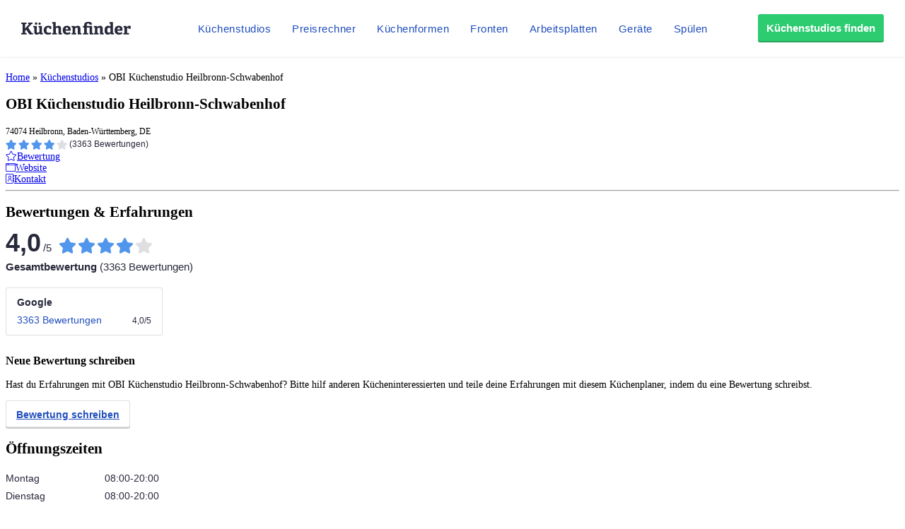

--- FILE ---
content_type: text/html;charset=UTF-8
request_url: https://www.kuechenfinder.com/kuechen/kuechenstudio/obi-kuechenstudio-heilbronn-schwabenhof?tab=reviews&sort=newest
body_size: 21609
content:
<!DOCTYPE html>
<!--[if IE 6]>
<html id="ie6" lang="de">
<![endif]-->
<!--[if IE 7]>
<html id="ie7" lang="de">
<![endif]-->
<!--[if IE 8]>
<html id="ie8" lang="de">
<![endif]-->
<!--[if !(IE 6) | !(IE 7) | !(IE 8)  ]><!-->
<html lang="de">
<!--<![endif]-->
<head>
	
  <meta charset="UTF-8" />

  
        <title>OBI Küchenstudio Heilbronn-Schwabenhof &raquo; Küchenfinder</title>
  
        
	
  	<meta http-equiv="X-UA-Compatible" content="IE=edge">
	<link rel="pingback" href="https://www.kuechenfinder.com/xmlrpc.php" />

		<!--[if lt IE 9]>
	<script src="https://www.kuechenfinder.com/wp-content/themes/Divi/js/html5.js" type="text/javascript"></script>
	<![endif]-->

	<script type="text/javascript">
		document.documentElement.className = 'js';
	</script>

  <style>.Button{display:inline-block;padding:11px 12px 13px;font-family:Arial,sans-serif;font-size:15px;font-weight:700;line-height:25px;text-align:center;text-decoration:none!important;letter-spacing:0;color:#27283a;box-shadow:inset 0 -2px 0 0 rgba(0,0,0,.2);border-radius:3px;border:1px solid #ebedf0;transition:all .3s linear;background-color:#fff}.Button:hover{transition:all .1s linear}@media (min-width:1080px){.Button{padding-top:7px;padding-bottom:8px}}.Button:focus{outline:none}.Button:active{transform:translateY(2px)}.Button--color-white{color:#204ebd!important;background-color:#fff;border-color:#ebedf0;transition-duration:.1s}.Button--color-white:not(:active){box-shadow:0 2px 0 0 rgba(0,0,0,.2)}.Button--color-white:focus,.Button--color-white:hover{border-color:rgba(32,78,189,.6);transition-duration:50ms}.Button--color-green{color:#fff!important;border-width:0;background-color:#2ecc71;transition-duration:.1s}.Button--color-green:focus,.Button--color-green:hover{border-color:rgba(32,78,189,.6);background-color:#32b163;transition-duration:50ms}.Button--block{display:block}.Button--small{padding:3px 10px 4px!important}.MenuButton{position:absolute;top:0;left:0;width:60px;height:60px;box-sizing:border-box;-moz-appearance:none;appearance:none;background-color:transparent!important;border:none;padding:0;opacity:1}@media (min-width:1080px){.MenuButton{display:none}}.MenuButton:focus{outline:none}.MenuButton--open>.MenuButton__line:first-child{transform:rotate(45deg) translate3d(4px,4px,0)}.MenuButton--open>.MenuButton__line:nth-child(2){opacity:0}.MenuButton--open>.MenuButton__line:nth-child(3){transform:rotate(-45deg) translate3d(3px,-3px,0)}.MenuButton__line{position:absolute;left:21px;display:block;height:2px;width:18px;background-color:#27283a;transition:all .3s cubic-bezier(.4,0,.2,1);transform-origin:center}.MenuButton__line:first-child{top:24px}.MenuButton__line:nth-child(2){top:29px}.MenuButton__line:nth-child(3){top:34px}.NavMenuItemSubMenu{display:-ms-flexbox;display:flex;-ms-flex-direction:column;flex-direction:column;width:360px;background-color:#fff;border:1px solid #edf4fd;box-shadow:0 5px 10px 0 rgba(0,0,0,.14),0 0 0 0 rgba(0,0,0,.2),0 2px 5px 0 rgba(0,0,0,.12);border-radius:3px;border-top-left-radius:0;border-top-right-radius:0}.NavMenuItemSubMenu__content{padding:15px}.NavMenuItemSubMenu__content-intro{display:-ms-flexbox;display:flex;text-decoration:none!important}.NavMenuItemSubMenu__content-intro-title{font-family:Arial,sans-serif;font-size:15px;font-weight:500;line-height:25px;letter-spacing:.5px;font-weight:700;letter-spacing:0;padding:0;margin:0;color:#27283a!important}.NavMenuItemSubMenu__content-intro-description{font-family:Arial,sans-serif;font-size:12px;font-weight:500;line-height:20px;-webkit-text-size-adjust:100%;letter-spacing:.5px;margin:0;color:#7d7e89}.NavMenuItemSubMenu__content-intro-cta{margin-top:10px}.NavMenuItemSubMenu__content-links{display:-ms-flexbox;display:flex;-ms-flex-direction:column;flex-direction:column;margin-top:20px;padding-top:10px;border-top:2px solid #f2f2f5}.NavMenuItemSubMenu__content-links-item{font-family:Arial,sans-serif;font-size:15px;font-weight:500;line-height:25px;letter-spacing:.5px;text-decoration:none!important;color:#204ebd!important;padding:5px 0}.NavMenuItemSubMenu__content-links-item:hover{text-decoration:underline!important}.NavMenuItemSubMenu__footer{display:block;font-family:Arial,sans-serif;font-size:15px;font-weight:500;line-height:25px;letter-spacing:.5px;padding:13px 15px 12px;text-decoration:none!important;color:#204ebd!important;text-align:center;background-color:#edf4fd}.NavMenuItemSubMenu__footer:hover{text-decoration:underline!important}.NavMenuItem{display:inline-block}.NavMenuItem-link{padding:31px 5px 28px;position:relative;margin:0;font-family:Arial,sans-serif;font-size:15px;font-weight:500;line-height:25px;letter-spacing:.5px;color:#204ebd!important;text-decoration:none!important;border-bottom:2px solid transparent}.NavMenuItem-link--active{border-bottom-color:#204ebd}.NavMenuItem-link:focus{background-color:#edf4fd}@media (min-width:1280px){.NavMenuItem-link{margin:0 15px;padding:31px 0 28px}}.NavMenuItem--subMenu{position:absolute;margin-top:27px}.OffCanvas--hidden>.OffCanvas__overlay{pointer-events:none;opacity:0}.OffCanvas--hidden>.OffCanvas__inner{transform:translateX(-100%);box-shadow:none}.OffCanvas__overlay{display:block;position:fixed;top:60px;left:0;right:0;width:100%;height:100%;border:none;background-color:rgba(0,0,0,.25);cursor:pointer;opacity:1;transition:opacity .3s linear;z-index:11}.OffCanvas__inner{top:60px;left:0;width:calc(100% - 40px);height:calc(100% - 60px);max-width:420px;position:fixed;z-index:12;background-color:#fff;box-shadow:0 10px 10px 0 rgba(39,40,58,.5);transition:transform .3s cubic-bezier(.4,0,.2,1);text-align:left;overflow-y:auto;-webkit-overflow-scrolling:touch}@media (min-width:1080px){.OffCanvas__inner{display:none}}.OffCanvas__cta{padding:40px 20px 20px;background:linear-gradient(160deg,#864260,#252e73);background-size:auto 100%,cover;background-position:100% 0,50%;background-repeat:no-repeat}.OffCanvas__cta-title{font-family:Arial,sans-serif;font-size:15px;font-weight:700;line-height:25px;margin:0!important;width:calc(100% - 100px);color:#fff;font-size:17px}.OffCanvas__cta-description{margin-top:15px;font-family:Arial,sans-serif;font-size:12px;font-weight:500;line-height:20px;-webkit-text-size-adjust:100%;letter-spacing:.5px;color:#fff}.OffCanvas__cta-link{display:block;margin-top:15px}.OffCanvas__main-menu{padding:0 20px}.OffCanvas__main-menu-item{display:block;display:-ms-flexbox;display:flex;-ms-flex-align:center;align-items:center;text-decoration:none!important;color:#204ebd!important;padding:17px 5px;border-bottom:1px solid rgba(39,40,58,.15)}.OffCanvas__main-menu-icon{display:inline-block;margin-left:auto;font-size:20px}.OffCanvas__small-menu{padding:20px}.OffCanvas__small-menu-item{display:block;text-decoration:none!important;color:#27283a!important;opacity:.6;padding:10px 5px;font-family:Arial,sans-serif;font-size:12px;font-weight:500;line-height:20px;-webkit-text-size-adjust:100%;letter-spacing:.5px}.QuickLinks{display:-ms-flexbox;display:flex;position:relative;width:100%;min-height:50px;overflow-x:auto;background-color:#edf4fd;-webkit-overflow-scrolling:touch}@media (min-width:1080px){.QuickLinks{display:none}}.QuickLinks--links{padding:8px 15px;display:-ms-flexbox;display:flex;-ms-flex-wrap:nowrap;flex-wrap:nowrap;margin:0 auto}.QuickLinks--links-item{white-space:nowrap}.QuickLinks--links-item:not(:last-child){margin-right:10px}.Nav{position:relative;z-index:10000}.Nav[data-reactroot]{height:110px}@media (min-width:1080px){.Nav[data-reactroot]{height:80px}}.Nav__inner{position:fixed;top:0;left:0;width:100%;box-sizing:border-box;background-color:#fff;box-shadow:0 2px 2px 0 rgba(39,40,58,.05);text-align:center;z-index:11;transition:transform .3s linear}@media (min-width:1080px){.Nav__inner{display:-ms-flexbox;display:flex;-ms-flex-align:center;align-items:center;text-align:left;padding:0 20px}}@media (min-width:1280px){.Nav__inner{padding-left:30px;padding-right:30px}}.Nav__inner--hidden{transform:translateY(-110px)}@media (min-width:1080px){.Nav__inner--hidden{transform:translateY(-130px)}}.Nav__logo,.Nav__logo-img{width:116px}@media (min-width:1080px){.Nav__logo,.Nav__logo-img{width:155px}}.Nav__logo{height:60px}.Nav__logo,.Nav__logo-wrapper{display:-ms-flexbox;display:flex;-ms-flex-align:center;align-items:center}.Nav__logo-wrapper{-ms-flex-positive:1;flex-grow:1;-ms-flex-pack:center;justify-content:center}@media (min-width:1080px){.Nav__logo-wrapper{-ms-flex-pack:start;justify-content:flex-start;height:80px}}.Nav__logo-img{position:relative;max-width:100%}.Nav__menu{display:none}@media (min-width:1080px){.Nav__menu{display:block}}.Nav__cta{display:none;-ms-flex-positive:1;flex-grow:1;text-align:right;-ms-flex-preferred-size:116px;flex-basis:116px;height:80px;-ms-flex-pack:end;justify-content:flex-end}@media (min-width:1080px){.Nav__cta{display:-ms-flexbox;display:flex;-ms-flex-align:center;align-items:center;-ms-flex-preferred-size:155px;flex-basis:155px}}</style>  
          <!-- Google Tag Manager -->
        <script>(function(w,d,s,l,i){w[l]=w[l]||[];w[l].push({'gtm.start':
          new Date().getTime(),event:'gtm.js'});var f=d.getElementsByTagName(s)[0],
          j=d.createElement(s),dl=l!='dataLayer'?'&l='+l:'';j.async=true;j.src=
          'https://www.googletagmanager.com/gtm.js?id='+i+dl;f.parentNode.insertBefore(j,f);
        })(window,document,'script','dataLayer','GTM-WW8WDHJ');</script>
        <!-- End Google Tag Manager -->        <!-- Google tag (gtag.js) -->
        <script async src="https://www.googletagmanager.com/gtag/js?id=G-FRGLFKYDNW"></script>
        <script>
          window.dataLayer = window.dataLayer || [];
          function gtag(){dataLayer.push(arguments);}
          gtag('js', new Date());
          gtag('config', 'G-FRGLFKYDNW');
        </script><meta name='robots' content='index, follow, max-image-preview:large, max-snippet:-1, max-video-preview:-1' />
<script type="text/javascript">
			let jqueryParams=[],jQuery=function(r){return jqueryParams=[...jqueryParams,r],jQuery},$=function(r){return jqueryParams=[...jqueryParams,r],$};window.jQuery=jQuery,window.$=jQuery;let customHeadScripts=!1;jQuery.fn=jQuery.prototype={},$.fn=jQuery.prototype={},jQuery.noConflict=function(r){if(window.jQuery)return jQuery=window.jQuery,$=window.jQuery,customHeadScripts=!0,jQuery.noConflict},jQuery.ready=function(r){jqueryParams=[...jqueryParams,r]},$.ready=function(r){jqueryParams=[...jqueryParams,r]},jQuery.load=function(r){jqueryParams=[...jqueryParams,r]},$.load=function(r){jqueryParams=[...jqueryParams,r]},jQuery.fn.ready=function(r){jqueryParams=[...jqueryParams,r]},$.fn.ready=function(r){jqueryParams=[...jqueryParams,r]};</script>
	<!-- This site is optimized with the Yoast SEO plugin v26.1 - https://yoast.com/wordpress/plugins/seo/ -->
	<title>OBI Küchenstudio Heilbronn-Schwabenhof - Küchenfinder</title>
	<link rel="canonical" href="https://www.kuechenfinder.com/kuechen/kuechenstudio/obi-kuechenstudio-heilbronn-schwabenhof" />
	<meta property="og:locale" content="de_DE" />
	<meta property="og:type" content="article" />
	<meta property="og:title" content="Küchenstudio Detail - Küchenfinder" />
	<meta property="og:url" content="https://www.kuechenfinder.com/kuechen/kuechenstudio/obi-kuechenstudio-heilbronn-schwabenhof" />
	<meta property="og:site_name" content="Küchenfinder" />
	<meta property="article:modified_time" content="2017-02-13T10:36:31+00:00" />
	<meta name="twitter:card" content="summary_large_image" />
	<script type="application/ld+json" class="yoast-schema-graph">{"@context":"https://schema.org","@graph":[{"@type":"WebPage","@id":"https://www.kuechenfinder.com/kuechen/kuechenstudio","url":"https://www.kuechenfinder.com/kuechen/kuechenstudio","name":"Küchenstudio Detail - Küchenfinder","isPartOf":{"@id":"https://www.kuechenfinder.com/#website"},"datePublished":"2016-07-05T13:33:52+00:00","dateModified":"2017-02-13T10:36:31+00:00","breadcrumb":{"@id":"https://www.kuechenfinder.com/kuechen/kuechenstudio#breadcrumb"},"inLanguage":"de","potentialAction":[{"@type":"ReadAction","target":["https://www.kuechenfinder.com/kuechen/kuechenstudio"]}]},{"@type":"BreadcrumbList","@id":"https://www.kuechenfinder.com/kuechen/kuechenstudio#breadcrumb","itemListElement":[{"@type":"ListItem","position":1,"name":"Startseite","item":"https://www.kuechenfinder.com/"},{"@type":"ListItem","position":2,"name":"Küchenexperten finden","item":"https://www.kuechenfinder.com/kuechen"},{"@type":"ListItem","position":3,"name":"OBI Küchenstudio Heilbronn-Schwabenhof"}]},{"@type":"WebSite","@id":"https://www.kuechenfinder.com/#website","url":"https://www.kuechenfinder.com/","name":"Küchenfinder","description":"","potentialAction":[{"@type":"SearchAction","target":{"@type":"EntryPoint","urlTemplate":"https://www.kuechenfinder.com/?s={search_term_string}"},"query-input":{"@type":"PropertyValueSpecification","valueRequired":true,"valueName":"search_term_string"}}],"inLanguage":"de"}]}</script>
	<!-- / Yoast SEO plugin. -->


<meta property="og:image" content="https://www.kuechenfinder.com/wp-content/plugins/sabai/assets/images/no_image_small.png"/><meta name="twitter:image:src" content="https://www.kuechenfinder.com/wp-content/plugins/sabai/assets/images/no_image_small.png"/><link rel='dns-prefetch' href='//unpkg.com' />
<link rel='dns-prefetch' href='//www.kuechenfinder.com' />
<link rel='dns-prefetch' href='//maps.googleapis.com' />
<link rel='dns-prefetch' href='//ajax.googleapis.com' />
<link rel='dns-prefetch' href='//pro.fontawesome.com' />
<link rel="alternate" type="application/rss+xml" title="Küchenfinder &raquo; Feed" href="https://www.kuechenfinder.com/feed" />
<link rel="alternate" type="application/rss+xml" title="Küchenfinder &raquo; Kommentar-Feed" href="https://www.kuechenfinder.com/comments/feed" />
<link rel="alternate" type="application/rss+xml" title="Küchenfinder &raquo; OBI Küchenstudio Heilbronn-Schwabenhof Kommentar-Feed" href="https://www.kuechenfinder.com/kuechen/kuechenstudio/feed" />
<meta content="Divi Child Theme v.4.0.0" name="generator"/><link rel='stylesheet' id='widget-profile-shop-rating-summary-0-css' href='https://www.kuechenfinder.com/widget-profile-shop/static/dist/RatingSummaryWidget-bundle-128379ddc68b8af8d32c.css' type='text/css' media='' />
<link rel='stylesheet' id='widget-profile-shop-opening-hours-0-css' href='https://www.kuechenfinder.com/widget-profile-shop/static/dist/OpeningHoursWidget-bundle-128379ddc68b8af8d32c.css' type='text/css' media='' />
<link rel='stylesheet' id='sabai-css' href='https://www.kuechenfinder.com/wp-content/plugins/sabai/assets/css/main.min.css?ver=6.8.3' type='text/css' media='screen' />
<link rel='stylesheet' id='sabai-googlemaps-css' href='https://www.kuechenfinder.com/wp-content/plugins/sabai-googlemaps/assets/css/main.min.css?ver=6.8.3' type='text/css' media='screen' />
<link rel='stylesheet' id='sabai-paidlistings-css' href='https://www.kuechenfinder.com/wp-content/plugins/sabai-paidlistings/assets/css/main.min.css?ver=6.8.3' type='text/css' media='screen' />
<link rel='stylesheet' id='sabai-directory-css' href='https://www.kuechenfinder.com/wp-content/plugins/sabai-directory/assets/css/main.min.css?ver=6.8.3' type='text/css' media='screen' />
<link rel='stylesheet' id='jquery-ui-css' href='//ajax.googleapis.com/ajax/libs/jqueryui/1.13.3/themes/ui-lightness/jquery-ui.min.css?ver=6.8.3' type='text/css' media='all' />
<link rel='stylesheet' id='jquery-bxslider-css' href='https://www.kuechenfinder.com/wp-content/plugins/sabai/assets/css/jquery.bxslider.min.css?ver=6.8.3' type='text/css' media='screen' />
<link rel='stylesheet' id='sabai-font-awesome-css' href='https://www.kuechenfinder.com/wp-content/plugins/sabai/assets/css/font-awesome.min.css?ver=6.8.3' type='text/css' media='screen' />
<link rel='stylesheet' id='fa5-css' href='https://pro.fontawesome.com/releases/v5.5.0/css/all.css?ver=6.8.3' type='text/css' media='all' />
<style id='wp-block-library-theme-inline-css' type='text/css'>
.wp-block-audio :where(figcaption){color:#555;font-size:13px;text-align:center}.is-dark-theme .wp-block-audio :where(figcaption){color:#ffffffa6}.wp-block-audio{margin:0 0 1em}.wp-block-code{border:1px solid #ccc;border-radius:4px;font-family:Menlo,Consolas,monaco,monospace;padding:.8em 1em}.wp-block-embed :where(figcaption){color:#555;font-size:13px;text-align:center}.is-dark-theme .wp-block-embed :where(figcaption){color:#ffffffa6}.wp-block-embed{margin:0 0 1em}.blocks-gallery-caption{color:#555;font-size:13px;text-align:center}.is-dark-theme .blocks-gallery-caption{color:#ffffffa6}:root :where(.wp-block-image figcaption){color:#555;font-size:13px;text-align:center}.is-dark-theme :root :where(.wp-block-image figcaption){color:#ffffffa6}.wp-block-image{margin:0 0 1em}.wp-block-pullquote{border-bottom:4px solid;border-top:4px solid;color:currentColor;margin-bottom:1.75em}.wp-block-pullquote cite,.wp-block-pullquote footer,.wp-block-pullquote__citation{color:currentColor;font-size:.8125em;font-style:normal;text-transform:uppercase}.wp-block-quote{border-left:.25em solid;margin:0 0 1.75em;padding-left:1em}.wp-block-quote cite,.wp-block-quote footer{color:currentColor;font-size:.8125em;font-style:normal;position:relative}.wp-block-quote:where(.has-text-align-right){border-left:none;border-right:.25em solid;padding-left:0;padding-right:1em}.wp-block-quote:where(.has-text-align-center){border:none;padding-left:0}.wp-block-quote.is-large,.wp-block-quote.is-style-large,.wp-block-quote:where(.is-style-plain){border:none}.wp-block-search .wp-block-search__label{font-weight:700}.wp-block-search__button{border:1px solid #ccc;padding:.375em .625em}:where(.wp-block-group.has-background){padding:1.25em 2.375em}.wp-block-separator.has-css-opacity{opacity:.4}.wp-block-separator{border:none;border-bottom:2px solid;margin-left:auto;margin-right:auto}.wp-block-separator.has-alpha-channel-opacity{opacity:1}.wp-block-separator:not(.is-style-wide):not(.is-style-dots){width:100px}.wp-block-separator.has-background:not(.is-style-dots){border-bottom:none;height:1px}.wp-block-separator.has-background:not(.is-style-wide):not(.is-style-dots){height:2px}.wp-block-table{margin:0 0 1em}.wp-block-table td,.wp-block-table th{word-break:normal}.wp-block-table :where(figcaption){color:#555;font-size:13px;text-align:center}.is-dark-theme .wp-block-table :where(figcaption){color:#ffffffa6}.wp-block-video :where(figcaption){color:#555;font-size:13px;text-align:center}.is-dark-theme .wp-block-video :where(figcaption){color:#ffffffa6}.wp-block-video{margin:0 0 1em}:root :where(.wp-block-template-part.has-background){margin-bottom:0;margin-top:0;padding:1.25em 2.375em}
</style>
<style id='global-styles-inline-css' type='text/css'>
:root{--wp--preset--aspect-ratio--square: 1;--wp--preset--aspect-ratio--4-3: 4/3;--wp--preset--aspect-ratio--3-4: 3/4;--wp--preset--aspect-ratio--3-2: 3/2;--wp--preset--aspect-ratio--2-3: 2/3;--wp--preset--aspect-ratio--16-9: 16/9;--wp--preset--aspect-ratio--9-16: 9/16;--wp--preset--color--black: #000000;--wp--preset--color--cyan-bluish-gray: #abb8c3;--wp--preset--color--white: #ffffff;--wp--preset--color--pale-pink: #f78da7;--wp--preset--color--vivid-red: #cf2e2e;--wp--preset--color--luminous-vivid-orange: #ff6900;--wp--preset--color--luminous-vivid-amber: #fcb900;--wp--preset--color--light-green-cyan: #7bdcb5;--wp--preset--color--vivid-green-cyan: #00d084;--wp--preset--color--pale-cyan-blue: #8ed1fc;--wp--preset--color--vivid-cyan-blue: #0693e3;--wp--preset--color--vivid-purple: #9b51e0;--wp--preset--gradient--vivid-cyan-blue-to-vivid-purple: linear-gradient(135deg,rgba(6,147,227,1) 0%,rgb(155,81,224) 100%);--wp--preset--gradient--light-green-cyan-to-vivid-green-cyan: linear-gradient(135deg,rgb(122,220,180) 0%,rgb(0,208,130) 100%);--wp--preset--gradient--luminous-vivid-amber-to-luminous-vivid-orange: linear-gradient(135deg,rgba(252,185,0,1) 0%,rgba(255,105,0,1) 100%);--wp--preset--gradient--luminous-vivid-orange-to-vivid-red: linear-gradient(135deg,rgba(255,105,0,1) 0%,rgb(207,46,46) 100%);--wp--preset--gradient--very-light-gray-to-cyan-bluish-gray: linear-gradient(135deg,rgb(238,238,238) 0%,rgb(169,184,195) 100%);--wp--preset--gradient--cool-to-warm-spectrum: linear-gradient(135deg,rgb(74,234,220) 0%,rgb(151,120,209) 20%,rgb(207,42,186) 40%,rgb(238,44,130) 60%,rgb(251,105,98) 80%,rgb(254,248,76) 100%);--wp--preset--gradient--blush-light-purple: linear-gradient(135deg,rgb(255,206,236) 0%,rgb(152,150,240) 100%);--wp--preset--gradient--blush-bordeaux: linear-gradient(135deg,rgb(254,205,165) 0%,rgb(254,45,45) 50%,rgb(107,0,62) 100%);--wp--preset--gradient--luminous-dusk: linear-gradient(135deg,rgb(255,203,112) 0%,rgb(199,81,192) 50%,rgb(65,88,208) 100%);--wp--preset--gradient--pale-ocean: linear-gradient(135deg,rgb(255,245,203) 0%,rgb(182,227,212) 50%,rgb(51,167,181) 100%);--wp--preset--gradient--electric-grass: linear-gradient(135deg,rgb(202,248,128) 0%,rgb(113,206,126) 100%);--wp--preset--gradient--midnight: linear-gradient(135deg,rgb(2,3,129) 0%,rgb(40,116,252) 100%);--wp--preset--font-size--small: 13px;--wp--preset--font-size--medium: 20px;--wp--preset--font-size--large: 36px;--wp--preset--font-size--x-large: 42px;--wp--preset--spacing--20: 0.44rem;--wp--preset--spacing--30: 0.67rem;--wp--preset--spacing--40: 1rem;--wp--preset--spacing--50: 1.5rem;--wp--preset--spacing--60: 2.25rem;--wp--preset--spacing--70: 3.38rem;--wp--preset--spacing--80: 5.06rem;--wp--preset--shadow--natural: 6px 6px 9px rgba(0, 0, 0, 0.2);--wp--preset--shadow--deep: 12px 12px 50px rgba(0, 0, 0, 0.4);--wp--preset--shadow--sharp: 6px 6px 0px rgba(0, 0, 0, 0.2);--wp--preset--shadow--outlined: 6px 6px 0px -3px rgba(255, 255, 255, 1), 6px 6px rgba(0, 0, 0, 1);--wp--preset--shadow--crisp: 6px 6px 0px rgba(0, 0, 0, 1);}:root { --wp--style--global--content-size: 823px;--wp--style--global--wide-size: 1080px; }:where(body) { margin: 0; }.wp-site-blocks > .alignleft { float: left; margin-right: 2em; }.wp-site-blocks > .alignright { float: right; margin-left: 2em; }.wp-site-blocks > .aligncenter { justify-content: center; margin-left: auto; margin-right: auto; }:where(.is-layout-flex){gap: 0.5em;}:where(.is-layout-grid){gap: 0.5em;}.is-layout-flow > .alignleft{float: left;margin-inline-start: 0;margin-inline-end: 2em;}.is-layout-flow > .alignright{float: right;margin-inline-start: 2em;margin-inline-end: 0;}.is-layout-flow > .aligncenter{margin-left: auto !important;margin-right: auto !important;}.is-layout-constrained > .alignleft{float: left;margin-inline-start: 0;margin-inline-end: 2em;}.is-layout-constrained > .alignright{float: right;margin-inline-start: 2em;margin-inline-end: 0;}.is-layout-constrained > .aligncenter{margin-left: auto !important;margin-right: auto !important;}.is-layout-constrained > :where(:not(.alignleft):not(.alignright):not(.alignfull)){max-width: var(--wp--style--global--content-size);margin-left: auto !important;margin-right: auto !important;}.is-layout-constrained > .alignwide{max-width: var(--wp--style--global--wide-size);}body .is-layout-flex{display: flex;}.is-layout-flex{flex-wrap: wrap;align-items: center;}.is-layout-flex > :is(*, div){margin: 0;}body .is-layout-grid{display: grid;}.is-layout-grid > :is(*, div){margin: 0;}body{padding-top: 0px;padding-right: 0px;padding-bottom: 0px;padding-left: 0px;}:root :where(.wp-element-button, .wp-block-button__link){background-color: #32373c;border-width: 0;color: #fff;font-family: inherit;font-size: inherit;line-height: inherit;padding: calc(0.667em + 2px) calc(1.333em + 2px);text-decoration: none;}.has-black-color{color: var(--wp--preset--color--black) !important;}.has-cyan-bluish-gray-color{color: var(--wp--preset--color--cyan-bluish-gray) !important;}.has-white-color{color: var(--wp--preset--color--white) !important;}.has-pale-pink-color{color: var(--wp--preset--color--pale-pink) !important;}.has-vivid-red-color{color: var(--wp--preset--color--vivid-red) !important;}.has-luminous-vivid-orange-color{color: var(--wp--preset--color--luminous-vivid-orange) !important;}.has-luminous-vivid-amber-color{color: var(--wp--preset--color--luminous-vivid-amber) !important;}.has-light-green-cyan-color{color: var(--wp--preset--color--light-green-cyan) !important;}.has-vivid-green-cyan-color{color: var(--wp--preset--color--vivid-green-cyan) !important;}.has-pale-cyan-blue-color{color: var(--wp--preset--color--pale-cyan-blue) !important;}.has-vivid-cyan-blue-color{color: var(--wp--preset--color--vivid-cyan-blue) !important;}.has-vivid-purple-color{color: var(--wp--preset--color--vivid-purple) !important;}.has-black-background-color{background-color: var(--wp--preset--color--black) !important;}.has-cyan-bluish-gray-background-color{background-color: var(--wp--preset--color--cyan-bluish-gray) !important;}.has-white-background-color{background-color: var(--wp--preset--color--white) !important;}.has-pale-pink-background-color{background-color: var(--wp--preset--color--pale-pink) !important;}.has-vivid-red-background-color{background-color: var(--wp--preset--color--vivid-red) !important;}.has-luminous-vivid-orange-background-color{background-color: var(--wp--preset--color--luminous-vivid-orange) !important;}.has-luminous-vivid-amber-background-color{background-color: var(--wp--preset--color--luminous-vivid-amber) !important;}.has-light-green-cyan-background-color{background-color: var(--wp--preset--color--light-green-cyan) !important;}.has-vivid-green-cyan-background-color{background-color: var(--wp--preset--color--vivid-green-cyan) !important;}.has-pale-cyan-blue-background-color{background-color: var(--wp--preset--color--pale-cyan-blue) !important;}.has-vivid-cyan-blue-background-color{background-color: var(--wp--preset--color--vivid-cyan-blue) !important;}.has-vivid-purple-background-color{background-color: var(--wp--preset--color--vivid-purple) !important;}.has-black-border-color{border-color: var(--wp--preset--color--black) !important;}.has-cyan-bluish-gray-border-color{border-color: var(--wp--preset--color--cyan-bluish-gray) !important;}.has-white-border-color{border-color: var(--wp--preset--color--white) !important;}.has-pale-pink-border-color{border-color: var(--wp--preset--color--pale-pink) !important;}.has-vivid-red-border-color{border-color: var(--wp--preset--color--vivid-red) !important;}.has-luminous-vivid-orange-border-color{border-color: var(--wp--preset--color--luminous-vivid-orange) !important;}.has-luminous-vivid-amber-border-color{border-color: var(--wp--preset--color--luminous-vivid-amber) !important;}.has-light-green-cyan-border-color{border-color: var(--wp--preset--color--light-green-cyan) !important;}.has-vivid-green-cyan-border-color{border-color: var(--wp--preset--color--vivid-green-cyan) !important;}.has-pale-cyan-blue-border-color{border-color: var(--wp--preset--color--pale-cyan-blue) !important;}.has-vivid-cyan-blue-border-color{border-color: var(--wp--preset--color--vivid-cyan-blue) !important;}.has-vivid-purple-border-color{border-color: var(--wp--preset--color--vivid-purple) !important;}.has-vivid-cyan-blue-to-vivid-purple-gradient-background{background: var(--wp--preset--gradient--vivid-cyan-blue-to-vivid-purple) !important;}.has-light-green-cyan-to-vivid-green-cyan-gradient-background{background: var(--wp--preset--gradient--light-green-cyan-to-vivid-green-cyan) !important;}.has-luminous-vivid-amber-to-luminous-vivid-orange-gradient-background{background: var(--wp--preset--gradient--luminous-vivid-amber-to-luminous-vivid-orange) !important;}.has-luminous-vivid-orange-to-vivid-red-gradient-background{background: var(--wp--preset--gradient--luminous-vivid-orange-to-vivid-red) !important;}.has-very-light-gray-to-cyan-bluish-gray-gradient-background{background: var(--wp--preset--gradient--very-light-gray-to-cyan-bluish-gray) !important;}.has-cool-to-warm-spectrum-gradient-background{background: var(--wp--preset--gradient--cool-to-warm-spectrum) !important;}.has-blush-light-purple-gradient-background{background: var(--wp--preset--gradient--blush-light-purple) !important;}.has-blush-bordeaux-gradient-background{background: var(--wp--preset--gradient--blush-bordeaux) !important;}.has-luminous-dusk-gradient-background{background: var(--wp--preset--gradient--luminous-dusk) !important;}.has-pale-ocean-gradient-background{background: var(--wp--preset--gradient--pale-ocean) !important;}.has-electric-grass-gradient-background{background: var(--wp--preset--gradient--electric-grass) !important;}.has-midnight-gradient-background{background: var(--wp--preset--gradient--midnight) !important;}.has-small-font-size{font-size: var(--wp--preset--font-size--small) !important;}.has-medium-font-size{font-size: var(--wp--preset--font-size--medium) !important;}.has-large-font-size{font-size: var(--wp--preset--font-size--large) !important;}.has-x-large-font-size{font-size: var(--wp--preset--font-size--x-large) !important;}
:where(.wp-block-post-template.is-layout-flex){gap: 1.25em;}:where(.wp-block-post-template.is-layout-grid){gap: 1.25em;}
:where(.wp-block-columns.is-layout-flex){gap: 2em;}:where(.wp-block-columns.is-layout-grid){gap: 2em;}
:root :where(.wp-block-pullquote){font-size: 1.5em;line-height: 1.6;}
</style>
<link rel='stylesheet' id='contact-form-7-css' href='https://www.kuechenfinder.com/wp-content/plugins/contact-form-7/includes/css/styles.css?ver=6.1.2' type='text/css' media='all' />
<link rel='stylesheet' id='divi-child-style-css' href='https://www.kuechenfinder.com/wp-content/themes/Divi-Child/style.css?ver=6.8.3' type='text/css' media='all' />
<link rel='stylesheet' id='shop-profile-css' href='https://www.kuechenfinder.com/wp-content/themes/Divi-Child/style-shop-profile.css?ver=6.8.3' type='text/css' media='all' />
<script type="text/javascript" src="https://www.kuechenfinder.com/wp-includes/js/jquery/jquery.min.js?ver=3.7.1" id="jquery-core-js"></script>
<script defer type="text/javascript" src="https://www.kuechenfinder.com/wp-includes/js/jquery/jquery-migrate.min.js?ver=3.4.1" id="jquery-migrate-js"></script>
<script type="text/javascript" id="jquery-js-after">
/* <![CDATA[ */
jqueryParams.length&&$.each(jqueryParams,function(e,r){if("function"==typeof r){var n=String(r);n.replace("$","jQuery");var a=new Function("return "+n)();$(document).ready(a)}});
/* ]]> */
</script>
<script defer type="text/javascript" src="https://unpkg.com/sticky-sidebar@3.3.1/dist/jquery.sticky-sidebar.min.js?ver=6.8.3" id="sticky-sidebar-js"></script>
<!--[if lt IE 8]>
<script defer type="text/javascript" src="https://www.kuechenfinder.com/wp-includes/js/json2.min.js?ver=2015-05-03" id="json2-js"></script>
<![endif]-->
<script defer type="text/javascript" src="https://www.kuechenfinder.com/wp-content/plugins/sabai/assets/js/bootstrap.min.js" id="sabai-bootstrap-js"></script>
<script defer type="text/javascript" src="https://www.kuechenfinder.com/wp-content/plugins/sabai/assets/js/bootstrap-growl.min.js" id="sabai-bootstrap-growl-js"></script>
<script defer type="text/javascript" src="https://www.kuechenfinder.com/wp-content/plugins/sabai/assets/js/jquery.scrollTo.min.js" id="jquery-scrollto-js"></script>
<script defer type="text/javascript" src="https://www.kuechenfinder.com/wp-content/plugins/sabai/assets/js/jquery-ajaxreadystate.min.js" id="jquery-ajaxreadystate-js"></script>
<script defer type="text/javascript" src="https://www.kuechenfinder.com/wp-content/plugins/sabai/assets/js/sabai.min.js" id="sabai-js"></script>
<script defer type="text/javascript" src="https://www.kuechenfinder.com/wp-content/plugins/sabai/assets/js/autosize.min.js" id="autosize-js"></script>
<script defer type="text/javascript" src="https://www.kuechenfinder.com/wp-content/plugins/sabai/assets/js/jquery.coo_kie.min.js" id="jquery-cookie-js"></script>
<script defer type="text/javascript" src="https://www.kuechenfinder.com/wp-content/plugins/sabai/assets/js/jquery.bxslider.min.js" id="jquery-bxslider-js"></script>
<script defer type="text/javascript" src="//maps.googleapis.com/maps/api/js?v=3.33&amp;key=AIzaSyAlHouv2FGqU5-eezPqkjCW6mRPfvAd0aI&amp;libraries=places&amp;language=de" id="sabai-googlemaps-js"></script>
<script defer type="text/javascript" src="https://www.kuechenfinder.com/wp-content/plugins/sabai-googlemaps/assets/js/infobox.min.js" id="sabai-googlemaps-infobox-js"></script>
<script defer type="text/javascript" src="https://www.kuechenfinder.com/wp-content/plugins/sabai-googlemaps/assets/js/sabai-googlemaps-map.min.js" id="sabai-googlemaps-map-js"></script>
<link rel="https://api.w.org/" href="https://www.kuechenfinder.com/wp-json/" /><link rel="alternate" title="JSON" type="application/json" href="https://www.kuechenfinder.com/wp-json/wp/v2/pages/3739" /><link rel="EditURI" type="application/rsd+xml" title="RSD" href="https://www.kuechenfinder.com/xmlrpc.php?rsd" />
<meta name="generator" content="WordPress 6.8.3" />
<link rel='shortlink' href='https://www.kuechenfinder.com/?p=3739' />
<link rel="alternate" title="oEmbed (JSON)" type="application/json+oembed" href="https://www.kuechenfinder.com/wp-json/oembed/1.0/embed?url=https%3A%2F%2Fwww.kuechenfinder.com%2Fkuechen%2Fkuechenstudio" />
<link rel="alternate" title="oEmbed (XML)" type="text/xml+oembed" href="https://www.kuechenfinder.com/wp-json/oembed/1.0/embed?url=https%3A%2F%2Fwww.kuechenfinder.com%2Fkuechen%2Fkuechenstudio&#038;format=xml" />
<meta name="viewport" content="width=device-width, initial-scale=1.0, maximum-scale=1.0, user-scalable=0" />
      
    
      
    
      
    
      
    
      
    <script type="text/javascript">var SABAI = SABAI || {}; SABAI.isRTL =  false; SABAI.domain = ""; SABAI.path = "/";</script><meta name="google-site-verification" content="G7lJdXIR5DZIy8sinLyxNzhrQM-N_Uq5poinkepCOcE">
<meta property="og:image" content="https://www.kuechenfinder.com/wp-content/uploads/2015/08/kuechenfinder-fb.png">
<script src="//use.typekit.net/jby6ksz.js"></script>
<script>try{Typekit.load({ async: true });}catch(e){}</script>
<!-- Pinterest Start --><link rel="icon" href="https://www.kuechenfinder.com/wp-content/uploads/2019/03/cropped-kfi-icon-60-32x32.png" sizes="32x32" />
<link rel="icon" href="https://www.kuechenfinder.com/wp-content/uploads/2019/03/cropped-kfi-icon-60-192x192.png" sizes="192x192" />
<link rel="apple-touch-icon" href="https://www.kuechenfinder.com/wp-content/uploads/2019/03/cropped-kfi-icon-60-180x180.png" />
<meta name="msapplication-TileImage" content="https://www.kuechenfinder.com/wp-content/uploads/2019/03/cropped-kfi-icon-60-270x270.png" />
<link rel="stylesheet" id="et-divi-customizer-global-cached-inline-styles" href="https://www.kuechenfinder.com/wp-content/et-cache/1/1/global/et-divi-customizer-global.min.css?ver=1768363355" />
	<meta name="p:domain_verify" content="601c478220bf4b4a09dd81ad86b15398"/>
	<script id="mcjs">!function(c,h,i,m,p){m=c.createElement(h),p=c.getElementsByTagName(h)[0],m.async=1,m.src=i,p.parentNode.insertBefore(m,p)}(document,"script","https://chimpstatic.com/mcjs-connected/js/users/2dadc1c434a74df72c3ee0ccc/3deb3b9c8c1bff9dd83df25d7.js");</script>
  <!-- Google AdManager START -->
  <script async src="https://securepubads.g.doubleclick.net/tag/js/gpt.js"></script>
  <script>
    window.googletag = window.googletag || {cmd: []};
    googletag.cmd.push(function() {
      googletag.defineSlot('/1064468/kfi-MediumRectangle-Sidebar', [300, 250], 'div-gpt-ad-1572419890667-0').addService(googletag.pubads());
      googletag.pubads().enableSingleRequest();
      googletag.pubads().collapseEmptyDivs();
      googletag.enableServices();
    });
  </script>
  <!-- Google AdManager END -->
</head>
<body class="wp-singular page-template page-template-page-template-kfi-profiles page-template-page-template-kfi-profiles-php page page-id-3739 page-child parent-pageid-161 wp-theme-Divi wp-child-theme-Divi-Child et_pb_button_helper_class et_fixed_nav et_show_nav et_primary_nav_dropdown_animation_fade et_secondary_nav_dropdown_animation_fade et_header_style_left et_pb_footer_columns4 et_cover_background et_pb_gutter osx et_pb_gutters3 et_pb_pagebuilder_layout et_no_sidebar et_divi_theme et-db sabai-entity-id-3130 sabai-entity-bundle-name-directory_listing sabai-entity-bundle-type-directory_listing">
      <!-- Google Tag Manager (noscript) -->
    <noscript><iframe src="https://www.googletagmanager.com/ns.html?id=GTM-WW8WDHJ"
    height="0" width="0" style="display:none;visibility:hidden"></iframe></noscript>
    <!-- End Google Tag Manager (noscript) -->	<div id="page-container">


<script defer type="text/javascript" src="https://unpkg.com/react@16.8.6/umd/react.production.min.js"></script>
<script defer type="text/javascript" src="https://unpkg.com/react-dom@16.8.6/umd/react-dom.production.min.js"></script>

<!-- Nav -->
<div class="Nav"><div class="Nav" data-reactroot=""><header class="Nav__inner"><button aria-label="Navigation öffnen" class="MenuButton" type="button"><span class="MenuButton__line"></span><span class="MenuButton__line"></span><span class="MenuButton__line"></span></button><div class="Nav__logo-wrapper"><a class="Nav__logo" href="//www.kuechenfinder.com"><img alt="Küchenfinder" class="Nav__logo-img" src="[data-uri]"/></a></div><nav class="Nav__menu"><div class="NavMenuItem"><a class="NavMenuItem-link" href="//www.kuechenfinder.com/kuechenplanung">Küchenstudios</a></div><div class="NavMenuItem"><a class="NavMenuItem-link" href="//magazin.kuechenfinder.com/kosten-fuer-neue-kueche-durchschnittlicher-preis-berechnen">Preisrechner</a></div><div class="NavMenuItem"><a class="NavMenuItem-link" href="//magazin.kuechenfinder.com/kuechenformen-vergleich-ideen-kuechenplanung-kuechenzeile-kochinsel">Küchenformen</a></div><div class="NavMenuItem"><a class="NavMenuItem-link" href="//magazin.kuechenfinder.com/ratgeber-kuechenfronten-und-schraenke-materialien-griffe-schranktypen-oeffnungsysteme">Fronten</a></div><div class="NavMenuItem"><a class="NavMenuItem-link" href="//magazin.kuechenfinder.com/ratgeber-arbeitsplatten-material-preise-masse-und-design">Arbeitsplatten</a></div><div class="NavMenuItem"><a class="NavMenuItem-link" href="//magazin.kuechenfinder.com/ratgeber-elektrogeraete-fuer-die-kueche-kochfeld-kuehlschrank-dunstabzug-backofen-co">Geräte</a></div><div class="NavMenuItem"><a class="NavMenuItem-link" href="//magazin.kuechenfinder.com/ratgeber-spuelen-alles-ueber-spuelen-formen-einbauarten-material-und-armaturen">Spülen</a></div></nav><div class="Nav__cta"><a class="Button Nav__cta-link Button--color-green" href="//www.kuechenfinder.com/kuechenplanung">Küchenstudios finden</a></div><div class="QuickLinks"><nav class="QuickLinks--links"><a class="Button QuickLinks--links-item Button--color-white Button--small" href="//www.kuechenfinder.com/kuechenplanung">Küchenstudios</a><a class="Button QuickLinks--links-item Button--color-white Button--small" href="//magazin.kuechenfinder.com/kosten-fuer-neue-kueche-durchschnittlicher-preis-berechnen">Preisrechner</a><a class="Button QuickLinks--links-item Button--color-white Button--small" href="//magazin.kuechenfinder.com/kuechenformen-vergleich-ideen-kuechenplanung-kuechenzeile-kochinsel">Küchenformen</a><a class="Button QuickLinks--links-item Button--color-white Button--small" href="//magazin.kuechenfinder.com/ratgeber-kuechenfronten-und-schraenke-materialien-griffe-schranktypen-oeffnungsysteme">Fronten</a><a class="Button QuickLinks--links-item Button--color-white Button--small" href="//magazin.kuechenfinder.com/ratgeber-arbeitsplatten-material-preise-masse-und-design">Arbeitsplatten</a><a class="Button QuickLinks--links-item Button--color-white Button--small" href="//magazin.kuechenfinder.com/ratgeber-elektrogeraete-fuer-die-kueche-kochfeld-kuehlschrank-dunstabzug-backofen-co">Geräte</a><a class="Button QuickLinks--links-item Button--color-white Button--small" href="//magazin.kuechenfinder.com/ratgeber-spuelen-alles-ueber-spuelen-formen-einbauarten-material-und-armaturen">Spülen</a></nav></div></header><div class="OffCanvas OffCanvas--hidden"><button aria-label="Navigation schließen" class="OffCanvas__overlay" type="button"></button><div aria-hidden="true" class="OffCanvas__inner"><div class="OffCanvas__cta"><h2 class="OffCanvas__cta-title">Die besten Küchenanbieter in deiner Nähe</h2><p class="OffCanvas__cta-description">Auf Küchenfinder entdeckst du die besten Anbieter für deine Küchenplanung.</p><a class="Button OffCanvas__cta-link Button--color-green Button--block" href="//www.kuechenfinder.com/kuechenplanung" tabindex="-1">Küchenstudios finden</a></div><nav class="OffCanvas__main-menu"><a class="OffCanvas__main-menu-item" href="//www.kuechenfinder.com/kuechenplanung" tabindex="-1">Küchenstudios<span aria-hidden="true" class="fa fa-angle-right OffCanvas__main-menu-icon Icon"></span></a><a class="OffCanvas__main-menu-item" href="//magazin.kuechenfinder.com/kosten-fuer-neue-kueche-durchschnittlicher-preis-berechnen" tabindex="-1">Preisrechner<span aria-hidden="true" class="fa fa-angle-right OffCanvas__main-menu-icon Icon"></span></a><a class="OffCanvas__main-menu-item" href="//magazin.kuechenfinder.com/kuechenformen-vergleich-ideen-kuechenplanung-kuechenzeile-kochinsel" tabindex="-1">Küchenformen<span aria-hidden="true" class="fa fa-angle-right OffCanvas__main-menu-icon Icon"></span></a><a class="OffCanvas__main-menu-item" href="//magazin.kuechenfinder.com/ratgeber-kuechenfronten-und-schraenke-materialien-griffe-schranktypen-oeffnungsysteme" tabindex="-1">Fronten<span aria-hidden="true" class="fa fa-angle-right OffCanvas__main-menu-icon Icon"></span></a><a class="OffCanvas__main-menu-item" href="//magazin.kuechenfinder.com/ratgeber-arbeitsplatten-material-preise-masse-und-design" tabindex="-1">Arbeitsplatten<span aria-hidden="true" class="fa fa-angle-right OffCanvas__main-menu-icon Icon"></span></a><a class="OffCanvas__main-menu-item" href="//magazin.kuechenfinder.com/ratgeber-elektrogeraete-fuer-die-kueche-kochfeld-kuehlschrank-dunstabzug-backofen-co" tabindex="-1">Geräte<span aria-hidden="true" class="fa fa-angle-right OffCanvas__main-menu-icon Icon"></span></a><a class="OffCanvas__main-menu-item" href="//magazin.kuechenfinder.com/ratgeber-spuelen-alles-ueber-spuelen-formen-einbauarten-material-und-armaturen" tabindex="-1">Spülen<span aria-hidden="true" class="fa fa-angle-right OffCanvas__main-menu-icon Icon"></span></a></nav><nav class="OffCanvas__small-menu"><a tabindex="-1" class="OffCanvas__small-menu-item" href="//www.kuechenfinder.com/ueber-kuechenfinder/">Über Küchenfinder</a><a tabindex="-1" class="OffCanvas__small-menu-item" href="//www.kuechenfinder.com/fuer-kuechenexperten">Infos für Anbieter</a><a tabindex="-1" class="OffCanvas__small-menu-item" href="//www.kuechenfinder.com/kontakt/">Kontakt</a></nav></div></div></div></div>
<!-- /Nav -->
    <script id="create-async-script-1768372154">
    (function createAsyncScript(bundleUrl) {
  function onLoad() {
    var head = document.head;
    var script = document.createElement('script');
    script.src = bundleUrl;
    script.async = true;
    head.appendChild(script);
  } 

  if(document.readyState === "complete") {
    onLoad();
  } else {
    window.addEventListener("load", onLoad);
  } 
}
)("https://www.kuechenfinder.com/wp-content/themes/Divi-Child/zacasa-kfi-widget/zacasa-kfi-widget-Nav.js");
    </script>

		<div id="et-main-area">


<div id="main-content">


			
				<article id="post-3739" class="post-3739 page type-page status-publish hentry">

				
					<div class="entry-content">
					<div id="sabai-content" class="sabai sabai-main">
<div id="sabai-body">

<script type="text/javascript">
jQuery(document).ready(function($) {
  $("#kfi-shop-profile-rating-summary .sabai-voting-rating-count a").attr(
    "href",
    "#kfi-shop-profile-ratings"
  );

  $("#kfi-shop-profile-ratings-list .sabai-entity-activity a")
    .contents()
    .unwrap();

  $(window).scroll(function() {
    if ($(window).scrollTop() > 500) {
      // > 100px from top - show div
      $("#kfi-shop-profile-appointment-cta").addClass(
        "kfi-shop-profile-appointment-cta-visible"
      );
    } else {
      // <= 100px from top - hide div
      $("#kfi-shop-profile-appointment-cta").removeClass(
        "kfi-shop-profile-appointment-cta-visible"
      );
    }
  });

  $(".kfi-show-on-click a").click(function() {
    $(this).hide();
    $(this)
      .next(".kfi-show-on-click .info")
      .toggle();
  });

  $("#kfi-shop-profile-column-side").stickySidebar({
    topSpacing: 80,
    bottomSpacing: 20,
    containerSelector: "#kfi-shop-profile-content",
    innerWrapperSelector: "#kfi-shop-profile-sidebar-shopinfo"
  });

  $(".kfi-create-appointment-text-link-button").click(function() {
    $("#kfi-create-appointment-widget button").click();
  });

});

window.addEventListener("load", function(){

  var referrer = "direct";
  if (document.referrer) {
    var a = document.createElement("a");
    a.href = document.referrer;
    referrer = a.hostname;
  }

  if (typeof ga === "function") {
    ga(function cb() {
      var trackers = ga.getAll();

      if (trackers.length > 0) {
        trackers[0].send("event", {
          eventCategory: "impression/shop/WP/" + referrer,
          eventAction: "shop/2453",
          eventLabel: "location/DE",
          eventValue: 1,
          nonInteraction: true
        });
      }
    });
  }

  if(typeof gtag === 'function') {
    gtag('event', 'shop_impression', {
      shopPublicId: "2453",
      locationPublicId: "location/DE",
      shopsResultType: 'WP',
      shopsResultReferrer: referrer,
      shopsResultTypePlacement: document.location.hostname
    });
  }
});

</script>


<div id="kfi-shop-profile" itemscope itemtype="http://schema.org/HomeAndConstructionBusiness">

<meta itemprop="name" content="OBI Küchenstudio Heilbronn-Schwabenhof" />
<link itemprop="url" href="https://www.kuechenfinder.com/kuechen/kuechenstudio/obi-kuechenstudio-heilbronn-schwabenhof" />

    <div id="kfi-shop-profile-breadcrumbs" class="clearfix container">
    	<div class="sabai-col-md-9 sabai-col-sm-12 sabai-col-xs-12">
    		<div class="kfi-shop-profile-breadcrumbs">
				<p>
					<a href="https://www.kuechenfinder.com">Home</a> » <a href="https://www.kuechenfinder.com/kuechenplanung/">Küchenstudios</a> » <span class="breadcrumb_last">OBI Küchenstudio Heilbronn-Schwabenhof</span>
				</p>
			</div>
		</div>
    </div><!-- END #kfi-shop-profile-breadcrumbs -->

    
    <div id="kfi-shop-profile-shopheader" class="clearfix">
    		<div class="container clearfix">

    	<div class="sabai-col-md-7 sabai-col-xs-12">

			<h1>OBI Küchenstudio Heilbronn-Schwabenhof</h1>
			<div class="kfi-shop-profile-location"> <small>74074 Heilbronn, Baden-Württemberg, DE</small></div>

			<div id="kfi-shop-profile-rating-summary">
            <div id="zacasa-kfi-widget-profile-shop-RatingSummaryWidget-1768372153327"><div class="LazyLoadedStyles-root" style="visibility:hidden"><div class="RatingSummaryConcise-root"><div class="ShopAverageRatingInline-root RatingSummaryConcise-ratingSummary"><div itemscope="" itemType="http://schema.org/HomeAndConstructionBusiness"><meta content="OBI Küchenstudio Heilbronn-Schwabenhof" itemProp="name"/><meta content="Lise-Meitner-Straße 10, 74074 Heilbronn, DE" itemProp="address"/><link href="https://www.kuechenfinder.com/kuechen/kuechenstudio/obi-kuechenstudio-heilbronn-schwabenhof" itemProp="url"/><div itemProp="aggregateRating" itemscope="" itemType="https://schema.org/AggregateRating"><div class="ShopAverageRatingInline-ratingIcons RatingIcons-root"><span aria-hidden="true" class="fa fa-star RatingIcons-icon ShopAverageRatingInline-ratingIcon"></span><span aria-hidden="true" class="fa fa-star RatingIcons-icon ShopAverageRatingInline-ratingIcon"></span><span aria-hidden="true" class="fa fa-star RatingIcons-icon ShopAverageRatingInline-ratingIcon"></span><span aria-hidden="true" class="fa fa-star RatingIcons-icon ShopAverageRatingInline-ratingIcon"></span><span aria-hidden="true" class="fa fa-star RatingIcons-icon ShopAverageRatingInline-ratingIcon"></span><div class="RatingIcons-iconsFilled"><span aria-hidden="true" class="fa fa-star RatingIcons-icon ShopAverageRatingInline-ratingIcon RatingIcons-icon_filled"></span><span aria-hidden="true" class="fa fa-star RatingIcons-icon ShopAverageRatingInline-ratingIcon RatingIcons-icon_filled"></span><span aria-hidden="true" class="fa fa-star RatingIcons-icon ShopAverageRatingInline-ratingIcon RatingIcons-icon_filled"></span><span aria-hidden="true" class="fa fa-star RatingIcons-icon ShopAverageRatingInline-ratingIcon RatingIcons-icon_filled"></span></div></div><span class="ShopAverageRatingInline-count">(<span itemProp="reviewCount">3363</span><meta content="4,0" itemProp="ratingValue"/> Bewertungen)</span></div></div></div></div></div></div>						<!-- show rating summary without schema.org itemprop tag -->
			</div><!-- END #kfi-shop-profile-rating-summary -->

		</div>
		<div class="sabai-col-md-5 sabai-col-xs-12">
			<div class="kfi-shop-profile-cta-list clearfix">
								<div class="kfi-shop-profile-cta-item"><a href="#kfi-shop-profile-ratings"><i class="fal fa-star kfi-shop-profile-cta-icon"></i><span class="kfi-shop-profile-cta-label">Bewertung</span></a></div>
				<div class="kfi-shop-profile-cta-item"><a href="http://www.obi.de/de/maerkte/Heilbronn-Schwabenhof"><i class="fal fa-browser kfi-shop-profile-cta-icon"></i><span class="kfi-shop-profile-cta-label">Website</span></a></div>				<div class="kfi-shop-profile-cta-item"><a href="#kfi-shop-profile-contactdetails"><i class="fal fa-address-book kfi-shop-profile-cta-icon"></i><span class="kfi-shop-profile-cta-label">Kontakt</span></a></div>
			</div>
		</div>
		</div>
    </div><!-- END #kfi-shop-profile-shopheader -->

			<div class="container clearfix">
			<div class="sabai-col-xs-12" >
					<hr>
			</div>
		</div>
	
	<div id="kfi-shop-profile-content" class="container clearfix">

		<div id="kfi-shop-profile-column-content" class="sabai-col-lg-8 sabai-col-md-8 sabai-col-xs-12">

				<!-- END #kfi-shop-profile-shopimages -->

				
				
				
				
				
				<div id="kfi-shop-profile-ratings" class="clearfix kfi-shop-profile-section">

          <h2>Bewertungen & Erfahrungen</h2>
          <div id="kfi-rating-summary">
            <div id="zacasa-kfi-widget-profile-shop-RatingSummaryWidget-1768372153491"><div class="LazyLoadedStyles-root" style="visibility:hidden"><div><div itemscope="" itemType="http://schema.org/HomeAndConstructionBusiness"><meta content="OBI Küchenstudio Heilbronn-Schwabenhof" itemProp="name"/><meta content="Lise-Meitner-Straße 10, 74074 Heilbronn, DE" itemProp="address"/><link href="https://www.kuechenfinder.com/kuechen/kuechenstudio/obi-kuechenstudio-heilbronn-schwabenhof" itemProp="url"/><div itemProp="aggregateRating" itemscope="" itemType="https://schema.org/AggregateRating"><div class=""><div class="ShopAverageRating-ratingMeta"><div><span class="ShopAverageRating-average" itemProp="ratingValue">4,0</span><span class="ShopAverageRating-max">/<!-- -->5</span></div><div class="ShopAverageRating-ratingIcons RatingIcons-root"><span aria-hidden="true" class="fa fa-star RatingIcons-icon ShopAverageRating-ratingIcon"></span><span aria-hidden="true" class="fa fa-star RatingIcons-icon ShopAverageRating-ratingIcon"></span><span aria-hidden="true" class="fa fa-star RatingIcons-icon ShopAverageRating-ratingIcon"></span><span aria-hidden="true" class="fa fa-star RatingIcons-icon ShopAverageRating-ratingIcon"></span><span aria-hidden="true" class="fa fa-star RatingIcons-icon ShopAverageRating-ratingIcon"></span><div class="RatingIcons-iconsFilled"><span aria-hidden="true" class="fa fa-star RatingIcons-icon ShopAverageRating-ratingIcon RatingIcons-icon_filled"></span><span aria-hidden="true" class="fa fa-star RatingIcons-icon ShopAverageRating-ratingIcon RatingIcons-icon_filled"></span><span aria-hidden="true" class="fa fa-star RatingIcons-icon ShopAverageRating-ratingIcon RatingIcons-icon_filled"></span><span aria-hidden="true" class="fa fa-star RatingIcons-icon ShopAverageRating-ratingIcon RatingIcons-icon_filled"></span></div></div></div><div class="ShopAverageRating-count"><span class="ShopAverageRating-reviews">Gesamtbewertung </span><span class="ShopAverageRating-reviewsCount">(<span itemProp="reviewCount">3363</span> Bewertungen)</span></div></div></div></div><div class="RatingSummaryDefault-sources ShopRatingSourcesList-root"><a class="ShopRatingSource-root" href="https://www.google.com/maps/search/?api=1&amp;query=OBI Küchenstudio Heilbronn-Schwabenhof&amp;query_place_id=ChIJ4VauJR8vmEcRsNKirKk2RQ8" rel="noopener noreferrer" target="_blank"><span class="ShopRatingSource-title">Google</span><div class="ShopRatingSource-meta"><span class="ShopRatingSource-count">3363 Bewertungen</span><span class="ShopRatingSource-average">4,0<!-- -->/<!-- -->5</span></div></a></div></div></div></div>          </div>

				 	<div id="kfi-shop-profile-ratings-submit" >
						<h3>Neue Bewertung schreiben</h3>
						<p>Hast du Erfahrungen mit OBI Küchenstudio Heilbronn-Schwabenhof? Bitte hilf anderen Kücheninteressierten und teile deine Erfahrungen mit diesem Küchenplaner, indem du eine Bewertung schreibst.</p>
						<a href="https://www.kuechenfinder.com/kuechen/kuechenstudio/obi-kuechenstudio-heilbronn-schwabenhof/reviews/add" class="Button-root Button-root_color-white">Bewertung schreiben</a>
					</div>
									</div><!-- END #kfi-shop-profile-ratings -->

				
				<!-- END #kfi-shop-profile-shopdescription -->


        <!--- OPENING HOURS -->
                    <div id="kfi-shop-profile-opening-hours" class="clearfix kfi-shop-profile-section">
              <h2>Öffnungszeiten</h2>
              <div id="zacasa-kfi-widget-profile-shop-OpeningHoursWidget-1768372153594"><ul class="ShopOpeningHours-openingHours"><li class="ShopOpeningHoursDay-root"><div class="ShopOpeningHoursDay-name">Montag</div><div class="ShopOpeningHoursDay-value"><div class="">08:00‑20:00</div></div><meta content="Mo 08:00-20:00" itemProp="openingHours"/></li><li class="ShopOpeningHoursDay-root"><div class="ShopOpeningHoursDay-name">Dienstag</div><div class="ShopOpeningHoursDay-value"><div class="">08:00‑20:00</div></div><meta content="Tu 08:00-20:00" itemProp="openingHours"/></li><li class="ShopOpeningHoursDay-root ShopOpeningHoursDay-root_today"><div class="ShopOpeningHoursDay-name">Mittwoch</div><div class="ShopOpeningHoursDay-value"><div class="">08:00‑20:00</div></div><meta content="We 08:00-20:00" itemProp="openingHours"/></li><li class="ShopOpeningHoursDay-root"><div class="ShopOpeningHoursDay-name">Donnerstag</div><div class="ShopOpeningHoursDay-value"><div class="">08:00‑20:00</div></div><meta content="Th 08:00-20:00" itemProp="openingHours"/></li><li class="ShopOpeningHoursDay-root"><div class="ShopOpeningHoursDay-name">Freitag</div><div class="ShopOpeningHoursDay-value"><div class="">08:00‑20:00</div></div><meta content="Fr 08:00-20:00" itemProp="openingHours"/></li><li class="ShopOpeningHoursDay-root"><div class="ShopOpeningHoursDay-name">Samstag</div><div class="ShopOpeningHoursDay-value"><div class="">08:00‑20:00</div></div><meta content="Sa 08:00-20:00" itemProp="openingHours"/></li><li class="ShopOpeningHoursDay-root"><div class="ShopOpeningHoursDay-name">Sonntag</div><div class="ShopOpeningHoursDay-value"><div class=""><span class="ShopOpeningHoursDay-closed">Geschlossen</span></div></div></li></ul></div>            </div>
                <!-- END #kfi-shop-profile-openinghours -->

				<div id="kfi-shop-profile-contactdetails" class="clearfix kfi-shop-profile-section">
						<h2>Kontakt</h2>
														<h4>OBI Küchenstudio Heilbronn-Schwabenhof</h4>
							<p class="small">OBI GmbH &amp; Co. Deutschland KG</p>
														<div itemprop="address" itemscope itemtype="http://schema.org/PostalAddress">
								<h4>Anschrift</h4>
															        	<span itemprop="streetAddress">Lise-Meitner-Straße 10</span><br>
																										        	<span itemprop="postalCode">74074</span>
																										        	<span itemprop="addressLocality">Heilbronn</span><br>
						    																        	<span itemprop="addressRegion">Baden-Württemberg</span>,
						    					        					       				<span itemprop="addressCountry">DE</span>
				       								    </div>
							
															<h4>Kontaktdaten</h4>

																	<div class="kfi-show-on-click">
										<a class="Button-root Button-root_color-white" id="kfi-clicktrack-tel"><i class="fas fa-phone fa-flip-horizontal"></i> Telefon anzeigen</a>
										<div class="info" style="display:none;">
												<strong><i class="fas fa-phone fa-flip-horizontal"></i> Telefon-Nummer:</strong> <a href="tel:0049 7131203880"><span itemprop="telephone">0049 7131203880</span></a>
										</div>
									</div>
																																	<div class="kfi-show-on-click">
										<a class="Button-root Button-root_color-white" id="kfi-clicktrack-email"><i class="fas fa-envelope"></i> E-Mail anzeigen</a>
										<div class="info" style="display:none;">
												<strong><i class="fas fa-envelope"></i> E-Mail Adresse:</strong> <a href="mailto:heilbronn-schwabenhof@obi.de"><span itemprop="email">heilbronn-schwabenhof@obi.de</span></a>
										</div>
									</div>
															

				</div><!-- END #kfi-shop-profile-contactdetails -->

									<hr>
					<div class="kfi-shop-profile-cta-list clearfix">
												<div class="kfi-shop-profile-cta-item"><a href="#kfi-shop-profile-location"><i class="fal fa-map-marker-alt kfi-shop-profile-cta-icon"></i><span class="kfi-shop-profile-cta-label">Standort</span></a></div>
											<div class="kfi-shop-profile-cta-item">
							<a href="http://www.obi.de/de/maerkte/Heilbronn-Schwabenhof"><i class="fal fa-browser kfi-shop-profile-cta-icon"></i><span class="kfi-shop-profile-cta-label">Website</span></a><span itemprop="url" class="hidden">http://www.obi.de/de/maerkte/Heilbronn-Schwabenhof</span>
						</div>
																<div class="kfi-shop-profile-cta-item">
							<a href="tel:0049 7131203880"><i class="fal fa-phone kfi-shop-profile-cta-icon"></i><span class="kfi-shop-profile-cta-label">Anrufen</span></a><span itemprop="telephone" class="hidden">0049 7131203880</span>
						</div>
										</div><!-- End .kfi-shop-profile-cta-list -->
				
								<div id="kfi-shop-profile-location" class="clearfix kfi-shop-profile-section">
						<h2>Standort</h2>
					<div id="sabai-directory-map-directions">
						<div id="sabai-directory-map" class="sabai-googlemaps-map" style="height:300px;" data-map-type="roadmap"></div>
					</div>
				</div>
				<!-- END #kfi-shop-profile-location -->

		</div><!-- end #kfi-shop-profile-column-content -->

		<div id="kfi-shop-profile-column-side" class="sabai-col-lg-4 sabai-col-md-4 sabai-col-xs-12">

      <div id="kfi-shop-profile-sidebar-shopinfo" class="clearfix kfi-shop-profile-section ">
        <h2>OBI Küchenstudio Heilbronn-Schwabenhof</h2>
        <div class="kfi-shop-profile-location">
           <small>74074 Heilbronn, DE</small>
        </div>
        <div class="kfi-shop-profile-rating-summary">
        <div id="zacasa-kfi-widget-profile-shop-RatingSummaryWidget-1768372153740"><div class="LazyLoadedStyles-root" style="visibility:hidden"><div class="RatingSummaryConcise-root"><div class="ShopAverageRatingInline-root RatingSummaryConcise-ratingSummary"><div itemscope="" itemType="http://schema.org/HomeAndConstructionBusiness"><meta content="OBI Küchenstudio Heilbronn-Schwabenhof" itemProp="name"/><meta content="Lise-Meitner-Straße 10, 74074 Heilbronn, DE" itemProp="address"/><link href="https://www.kuechenfinder.com/kuechen/kuechenstudio/obi-kuechenstudio-heilbronn-schwabenhof" itemProp="url"/><div itemProp="aggregateRating" itemscope="" itemType="https://schema.org/AggregateRating"><div class="ShopAverageRatingInline-ratingIcons RatingIcons-root"><span aria-hidden="true" class="fa fa-star RatingIcons-icon ShopAverageRatingInline-ratingIcon"></span><span aria-hidden="true" class="fa fa-star RatingIcons-icon ShopAverageRatingInline-ratingIcon"></span><span aria-hidden="true" class="fa fa-star RatingIcons-icon ShopAverageRatingInline-ratingIcon"></span><span aria-hidden="true" class="fa fa-star RatingIcons-icon ShopAverageRatingInline-ratingIcon"></span><span aria-hidden="true" class="fa fa-star RatingIcons-icon ShopAverageRatingInline-ratingIcon"></span><div class="RatingIcons-iconsFilled"><span aria-hidden="true" class="fa fa-star RatingIcons-icon ShopAverageRatingInline-ratingIcon RatingIcons-icon_filled"></span><span aria-hidden="true" class="fa fa-star RatingIcons-icon ShopAverageRatingInline-ratingIcon RatingIcons-icon_filled"></span><span aria-hidden="true" class="fa fa-star RatingIcons-icon ShopAverageRatingInline-ratingIcon RatingIcons-icon_filled"></span><span aria-hidden="true" class="fa fa-star RatingIcons-icon ShopAverageRatingInline-ratingIcon RatingIcons-icon_filled"></span></div></div><span class="ShopAverageRatingInline-count">(<span itemProp="reviewCount">3363</span><meta content="4,0" itemProp="ratingValue"/> Bewertungen)</span></div></div></div></div></div></div>        </div>

                                        
        <hr />

        <!-- Termin vereinbaren -->
        <div class="kfi-shop-profile-create-appointment-wrapper">
                <div class="kfi-shop-profile-opening-hours--today-short">
              <div id="zacasa-kfi-widget-profile-shop-OpeningHoursWidget-1768372153823"><div class="ShopOpeningHoursToday-root"><span class="ShopOpeningHoursToday-currentStatus"><span class="ShopOpeningHoursToday-closedNow">Geschlossen</span></span><span>08:00‑20:00</span></div></div>          <a class="kfi-shop-profile-opening-hours-show-all" href="#kfi-shop-profile-opening-hours">Alle anzeigen</a>
        </div>
                          <a href="https://www.kuechenfinder.com/kuechen/kuechenstudio/obi-kuechenstudio-heilbronn-schwabenhof/reviews/add" class="kfi-shop-profile-appointment-button Button-root Button-root_color-white">Bewertung schreiben</a>
                  </div>
        <!-- / Termin vereinbaren -->
			</div>
			<!-- END #kfi-shop-profile-sidebar-shopinfo -->


							<div id="kfi-shop-profile-othershops" class="clearfix kfi-shop-profile-section">
					<div class="container clearfix">
						<div class="sabai-col-xs-12" >
							<div class="kfi-widget kfi-shop-section"><h3>Anbieter in der Nähe</h3><div class="sabai sabai-wordpress-widget sabai-widget-directory-nearby sabai-clearfix"><ul class="sabai-wordpress-widget-entries">
  <li class="sabai-wordpress-widget-entry-with-image"><div class="sabai-wordpress-widget-image"><a href="https://www.kuechenfinder.com/kuechen/kuechenstudio/lebensart-kuechen" class=" sabai-entity-permalink sabai-entity-id-3129 sabai-entity-type-content sabai-entity-bundle-name-directory-listing sabai-entity-bundle-type-directory-listing"><img src="https://www.kuechenfinder.com/wp-content/plugins/sabai/assets/images/no_image_small.png" alt="" /></a></div>
    <div class="sabai-wordpress-widget-main">
      <a title="LebensArt Küchen (dauerhaft geschlossen)" href="https://www.kuechenfinder.com/kuechen/kuechenstudio/lebensart-kuechen">LebensArt Küchen (dauerhaft geschlossen)</a>
    </div>
  </li>
  <li class="sabai-wordpress-widget-entry-with-image"><div class="sabai-wordpress-widget-image"><a href="https://www.kuechenfinder.com/kuechen/kuechenstudio/vogt-wevo-kuecheneinrichtungen" class=" sabai-entity-permalink sabai-entity-id-3133 sabai-entity-type-content sabai-entity-bundle-name-directory-listing sabai-entity-bundle-type-directory-listing"><img src="https://www.kuechenfinder.com/wp-content/plugins/sabai/assets/images/no_image_small.png" alt="" /></a></div>
    <div class="sabai-wordpress-widget-main">
      <a title="Vogt - WEVO Kücheneinrichtungen" href="https://www.kuechenfinder.com/kuechen/kuechenstudio/vogt-wevo-kuecheneinrichtungen">Vogt - WEVO Kücheneinrichtungen</a>
      <ul><li><span class="sabai-rating sabai-rating-50" title="5.00 von 5 Sternen"></span><span class="sabai-voting-rating-average">5.00</span><span class="sabai-voting-rating-count">(1)</span></li></ul>
    </div>
  </li>
  <li class="sabai-wordpress-widget-entry-with-image"><div class="sabai-wordpress-widget-image"><a href="https://www.kuechenfinder.com/kuechen/kuechenstudio/bulthaup-gerd-lock" class=" sabai-entity-permalink sabai-entity-id-6654 sabai-entity-type-content sabai-entity-bundle-name-directory-listing sabai-entity-bundle-type-directory-listing"><img src="https://www.kuechenfinder.com/wp-content/plugins/sabai/assets/images/no_image_small.png" alt="" /></a></div>
    <div class="sabai-wordpress-widget-main">
      <a title="bulthaup Gerd Lock" href="https://www.kuechenfinder.com/kuechen/kuechenstudio/bulthaup-gerd-lock">bulthaup Gerd Lock</a>
    </div>
  </li>
  <li class="sabai-wordpress-widget-entry-with-image"><div class="sabai-wordpress-widget-image"><a href="https://www.kuechenfinder.com/kuechen/kuechenstudio/kueche-und-herd-wagner" class=" sabai-entity-permalink sabai-entity-id-3136 sabai-entity-type-content sabai-entity-bundle-name-directory-listing sabai-entity-bundle-type-directory-listing"><img src="https://www.kuechenfinder.com/wp-content/plugins/sabai/assets/images/no_image_small.png" alt="" /></a></div>
    <div class="sabai-wordpress-widget-main">
      <a title="Küche und Herd Wagner" href="https://www.kuechenfinder.com/kuechen/kuechenstudio/kueche-und-herd-wagner">Küche und Herd Wagner</a>
    </div>
  </li>
  <li class="sabai-wordpress-widget-entry-with-image"><div class="sabai-wordpress-widget-image"><a href="https://www.kuechenfinder.com/kuechen/kuechenstudio/kuechen-arena-heilbronn" class=" sabai-entity-permalink sabai-entity-id-3131 sabai-entity-type-content sabai-entity-bundle-name-directory-listing sabai-entity-bundle-type-directory-listing"><img src="https://www.kuechenfinder.com/wp-content/plugins/sabai/assets/images/no_image_small.png" alt="" /></a></div>
    <div class="sabai-wordpress-widget-main">
      <a title="Küchen Arena Heilbronn" href="https://www.kuechenfinder.com/kuechen/kuechenstudio/kuechen-arena-heilbronn">Küchen Arena Heilbronn</a>
      <ul><li><span class="sabai-rating sabai-rating-35" title="3.73 von 5 Sternen"></span><span class="sabai-voting-rating-average">3.73</span><span class="sabai-voting-rating-count">(3)</span></li></ul>
    </div>
  </li>
  <li class="sabai-wordpress-widget-entry-with-image"><div class="sabai-wordpress-widget-image"><a href="https://www.kuechenfinder.com/kuechen/kuechenstudio/plana-kuechenland-heilbronn" class=" sabai-entity-permalink sabai-entity-id-3132 sabai-entity-type-content sabai-entity-bundle-name-directory-listing sabai-entity-bundle-type-directory-listing"><img src="https://www.kuechenfinder.com/wp-content/plugins/sabai/assets/images/no_image_small.png" alt="" /></a></div>
    <div class="sabai-wordpress-widget-main">
      <a title="PLANA Küchenstudio Heilbronn" href="https://www.kuechenfinder.com/kuechen/kuechenstudio/plana-kuechenland-heilbronn">PLANA Küchenstudio Heilbronn</a>
    </div>
  </li>
  <li class="sabai-wordpress-widget-entry-with-image"><div class="sabai-wordpress-widget-image"><a href="https://www.kuechenfinder.com/kuechen/kuechenstudio/hofmeister-kuechenfachmarkt-heilbronn" class=" sabai-entity-permalink sabai-entity-id-9073 sabai-entity-type-content sabai-entity-bundle-name-directory-listing sabai-entity-bundle-type-directory-listing"><img src="https://www.kuechenfinder.com/wp-content/plugins/sabai/assets/images/no_image_small.png" alt="" /></a></div>
    <div class="sabai-wordpress-widget-main">
      <a title="Hofmeister Küchenfachmarkt Heilbronn" href="https://www.kuechenfinder.com/kuechen/kuechenstudio/hofmeister-kuechenfachmarkt-heilbronn">Hofmeister Küchenfachmarkt Heilbronn</a>
    </div>
  </li>
  <li class="sabai-wordpress-widget-entry-with-image"><div class="sabai-wordpress-widget-image"><a href="https://www.kuechenfinder.com/kuechen/kuechenstudio/moemax-heilbronn" class=" sabai-entity-permalink sabai-entity-id-9565 sabai-entity-type-content sabai-entity-bundle-name-directory-listing sabai-entity-bundle-type-directory-listing"><img src="https://www.kuechenfinder.com/wp-content/plugins/sabai/assets/images/no_image_small.png" alt="" /></a></div>
    <div class="sabai-wordpress-widget-main">
      <a title="mömax Heilbronn" href="https://www.kuechenfinder.com/kuechen/kuechenstudio/moemax-heilbronn">mömax Heilbronn</a>
    </div>
  </li>
  <li class="sabai-wordpress-widget-entry-with-image"><div class="sabai-wordpress-widget-image"><a href="https://www.kuechenfinder.com/kuechen/kuechenstudio/moebel-rieger" class=" sabai-entity-permalink sabai-entity-id-9488 sabai-entity-type-content sabai-entity-bundle-name-directory-listing sabai-entity-bundle-type-directory-listing"><img src="https://www.kuechenfinder.com/wp-content/plugins/sabai/assets/images/no_image_small.png" alt="" /></a></div>
    <div class="sabai-wordpress-widget-main">
      <a title="Möbel Rieger" href="https://www.kuechenfinder.com/kuechen/kuechenstudio/moebel-rieger">Möbel Rieger</a>
    </div>
  </li>
  <li class="sabai-wordpress-widget-entry-with-image"><div class="sabai-wordpress-widget-image"><a href="https://www.kuechenfinder.com/kuechen/kuechenstudio/xxxlutz-bierstorfer-heilbronn" class=" sabai-entity-permalink sabai-entity-id-9384 sabai-entity-type-content sabai-entity-bundle-name-directory-listing sabai-entity-bundle-type-directory-listing"><img src="https://www.kuechenfinder.com/wp-content/plugins/sabai/assets/images/no_image_small.png" alt="" /></a></div>
    <div class="sabai-wordpress-widget-main">
      <a title="XXXLutz Bierstorfer Heilbronn" href="https://www.kuechenfinder.com/kuechen/kuechenstudio/xxxlutz-bierstorfer-heilbronn">XXXLutz Bierstorfer Heilbronn</a>
    </div>
  </li>
</ul>
<a class="sabai-wordpress-widget-link" href="https://www.kuechenfinder.com/kuechen/kuechenstudio/obi-kuechenstudio-heilbronn-schwabenhof/nearby">More Listings</a>
</div></div>						</div>
					</div>
				</div>
			<!-- END #kfi-shop-profile-othershops -->

		</div><!-- end #kfi-shop-profile-column-side -->

	</div><!-- end #kfi-shop-profile-content -->

</div><!-- END #kfi-shop-profile -->
</div>
<div id="sabai-inline">
  <div id="sabai-inline-nav">
    <ul class="sabai-nav sabai-nav-tabs sabai-nav-justified">
      <li class="">
        <a href="#" id="sabai-inline-content-map-trigger" data-toggle="tab" data-target="#sabai-inline-content-map" class="">Karte</a>
      </li>
      <li class=" sabai-active">
        <a href="#" id="sabai-inline-content-reviews-trigger" data-toggle="tab" data-target="#sabai-inline-content-reviews" class="">Bewertungen</a>
      </li>
    </ul>
  </div>
  <div class="sabai-tab-content" id="sabai-inline-content">
    <div class="sabai-tab-pane sabai-fade" id="sabai-inline-content-map">
      <script type="text/javascript">
jQuery(document).ready(function($) {
    var googlemaps = function () {
        SABAI.GoogleMaps.map(
            "#sabai-directory-map",
            [{"content":"<div class=\"sabai-directory-listing-infobox sabai-clearfix sabai-directory-no-image\">\n    <div class=\"sabai-directory-main\">\n        <div class=\"sabai-directory-title\">\n            <a href=\"https:\/\/www.kuechenfinder.com\/kuechen\/kuechenstudio\/obi-kuechenstudio-heilbronn-schwabenhof\" title=\"OBI K\u00fcchenstudio Heilbronn-Schwabenhof\" class=\" sabai-entity-permalink sabai-entity-id-3130 sabai-entity-type-content sabai-entity-bundle-name-directory-listing sabai-entity-bundle-type-directory-listing\">OBI K\u00fcchenstudio Heilbronn-Schwabenhof<\/a>        <\/div>\n        <div class=\"sabai-directory-info sabai-clearfix\">\n            <div class=\"sabai-directory-location\">\n                <span class=\"sabai-googlemaps-address sabai-googlemaps-address-0\"><i class=\"fa fa-map-marker fa-fw\"><\/i> Lise-Meitner-Stra\u00dfe 10, 74074 Heilbronn, Deutschland<\/span>            <\/div>\n            <div class=\"sabai-directory-contact\">\n                <div class=\"sabai-directory-contact-tel\"><i class=\"fa fa-phone fa-fw\"><\/i> <span class=\"sabai-hidden-xs\" itemprop=\"telephone\">0049 7131203880<\/span><span class=\"sabai-visible-xs-inline\"><a href=\"tel:00497131203880\">0049 7131203880<\/a><\/span><\/div>\n<div class=\"sabai-directory-contact-email\"><i class=\"fa fa-envelope fa-fw\"><\/i> <a href=\"mailto:&#104;&#101;ilb&#114;&#111;nn&#45;&#115;chwa&#98;e&#110;h&#111;f&#64;&#111;&#98;&#105;&#46;d&#101;\" target=\"_blank\">&#104;&#101;ilb&#114;&#111;nn&#45;&#115;chwa&#98;e&#110;h&#111;f&#64;&#111;&#98;&#105;&#46;d&#101;<\/a><\/div>\n<div class=\"sabai-directory-contact-website\"><i class=\"fa fa-globe fa-fw\"><\/i> <a href=\"http:\/\/www.obi.de\/de\/maerkte\/Heilbronn-Schwabenhof\" target=\"_blank\" rel=\"nofollow external\">http:\/\/www.obi.de\/de\/maerkte\/Heilbronn-Schwabenhof<\/a><\/div>            <\/div>\n            <div class=\"sabai-directory-social\">\n                            <\/div>\n        <\/div>\n        <div class=\"sabai-directory-custom-fields\">\n                    <\/div>\n    <\/div>\n<\/div>\n","lat":49.123184,"lng":9.220579,"trigger":"#sabai-directory-map-directions .sabai-googlemaps-directions-destination","triggerEvent":"change"}],
            null,
            15,
            {"marker_clusters":false,"enable_directions":"#sabai-directory-map-directions","icon":"","default_lat":"40.69847","default_lng":"-73.95144","scrollwheel":"0","infobox_width":"250","marker_cluster_imgurl":"https:\/\/www.kuechenfinder.com\/wp-content\/plugins\/sabai-googlemaps\/assets\/images\/markercluster","circle":{"draw":"0","stroke_color":"#9999ff","fill_color":"#9999ff"},"marker_width":"0","marker_height":"0"}        );
        //SABAI.GoogleMaps.autocomplete(".sabai-googlemaps-directions-input");
    }
    if ($('#sabai-directory-map').is(':visible')) {
        googlemaps();
    } else {
        $('#sabai-inline-content-map-trigger').on('shown.bs.sabaitab', function(e, data){
            googlemaps();
        });
    }
});
</script>
<div id="sabai-directory-map-directions">
    <div id="sabai-directory-map" class="sabai-googlemaps-map" style="height:300px;" data-map-type="roadmap"></div>
    <div class="sabai-googlemaps-directions-search">
        <form class="sabai-search">
            <div class="sabai-row">
                <div class="sabai-col-xs-12 sabai-col-sm-8"><input type="text" class="sabai-googlemaps-directions-input" value="" placeholder="Ort" /></div>
                <input type="hidden" value="0" class="sabai-googlemaps-directions-destination" />
                <div class="sabai-col-xs-12 sabai-col-sm-4">
                    <div class="sabai-btn-group sabai-btn-block">
                        <a class="sabai-btn sabai-btn-sm sabai-btn-primary sabai-col-xs-10 sabai-directory-btn-directions sabai-googlemaps-directions-trigger">Wegbeschreibung anzeigen</a>
                        <a class="sabai-btn sabai-btn-sm sabai-btn-primary sabai-col-xs-2 sabai-dropdown-toggle" data-toggle="dropdown" aria-expanded="false"><span class="sabai-caret"></span></a>
                        <ul class="sabai-dropdown-menu sabai-btn-block" role="menu">
                            <li><a class="sabai-googlemaps-directions-trigger" data-travel-mode="TRANSIT">Mit öffentl. Verkehrsmitteln</a></li>
                            <li><a class="sabai-googlemaps-directions-trigger" data-travel-mode="WALKING">Zu Fuß</a></li>
                            <li><a class="sabai-googlemaps-directions-trigger" data-travel-mode="BICYCLING">Fahrrad</a></li>
                        </ul>
                    </div>
                </div>
            </div>
        </form>
    </div>
    <div class="sabai-googlemaps-directions-panel" style="height:300px; overflow-y:auto; display:none;"></div>
</div>    </div>
    <div class="sabai-tab-pane sabai-fade sabai-in  sabai-active" id="sabai-inline-content-reviews">
      <div class="sabai-navigation sabai-clearfix">
    <div class="sabai-pull-left sabai-btn-group">
        <div class="sabai-btn-group"><a href="https://www.kuechenfinder.com/kuechen/kuechenstudio/obi-kuechenstudio-heilbronn-schwabenhof/reviews?sort=newest" onclick="" data-sabai-remote-url="https://www.kuechenfinder.com/kuechen/kuechenstudio/obi-kuechenstudio-heilbronn-schwabenhof/reviews?sort=newest" title="" class="sabai-btn sabai-btn-default sabai-dropdown-toggle sabai-btn-sm" data-toggle="dropdown">Sortieren: <strong>Neueste zuerst</strong> <span class="sabai-caret"></span></a><ul class="sabai-dropdown-menu"><li><a href="https://www.kuechenfinder.com/kuechen/kuechenstudio/obi-kuechenstudio-heilbronn-schwabenhof/reviews?sort=oldest" onclick="SABAI.ajax({pushState:true,trigger:jQuery(this), container:'#sabai-inline-content-reviews'}); event.stopImmediatePropagation(); return false;" data-sabai-remote-url="https://www.kuechenfinder.com/kuechen/kuechenstudio/obi-kuechenstudio-heilbronn-schwabenhof/reviews?sort=oldest" title="" class="sabai-dropdown-link">Älteste zuerst</a></li><li><a href="https://www.kuechenfinder.com/kuechen/kuechenstudio/obi-kuechenstudio-heilbronn-schwabenhof/reviews?sort=random" onclick="SABAI.ajax({pushState:true,trigger:jQuery(this), container:'#sabai-inline-content-reviews'}); event.stopImmediatePropagation(); return false;" data-sabai-remote-url="https://www.kuechenfinder.com/kuechen/kuechenstudio/obi-kuechenstudio-heilbronn-schwabenhof/reviews?sort=random" title="" class="sabai-dropdown-link">Zufällig</a></li><li><a href="https://www.kuechenfinder.com/kuechen/kuechenstudio/obi-kuechenstudio-heilbronn-schwabenhof/reviews?sort=rating" onclick="SABAI.ajax({pushState:true,trigger:jQuery(this), container:'#sabai-inline-content-reviews'}); event.stopImmediatePropagation(); return false;" data-sabai-remote-url="https://www.kuechenfinder.com/kuechen/kuechenstudio/obi-kuechenstudio-heilbronn-schwabenhof/reviews?sort=rating" title="" class="sabai-dropdown-link">Bewertung</a></li></ul></div>    </div>
    <div class="sabai-pull-right">
        <div class="sabai-btn-group"><a href="https://www.kuechenfinder.com/kuechen/kuechenstudio/obi-kuechenstudio-heilbronn-schwabenhof/reviews/add" title="Bewertung schreiben" class="sabai-btn sabai-btn-default sabai-btn-sm sabai-btn sabai-btn-sm sabai-btn-primary sabai-directory-btn-review"><i class="fa fa-pencil"></i> Bewertung schreiben</a></div>    </div>
</div>
<div class="sabai-directory-filters sabai-directory-review-filters" style="display:none;">
</div>
    </div>
  </div>
</div>
</div>					</div> <!-- .entry-content -->

				
				</article> <!-- .et_pb_post -->

			



</div> <!-- #main-content -->








			<footer id="main-footer">
				
<div class="container">
	<div id="footer-widgets" class="clearfix">
		<div class="footer-widget"><div id="block-4" class="fwidget et_pb_widget widget_block">
<h4 class="title widget-title wp-block-heading">Küchenstudios</h4>
</div><div id="block-5" class="fwidget et_pb_widget widget_block"><ul>
 	<li><a href="https://www.kuechenfinder.com/kuechenplanung/">Küchenstudio finden </a></li>
 	<li><a href="https://planung.kuechenfinder.com/">Empfehlung anfordern </a></li>
	<li><small style="color:#fff">Küchenstudios: 
		<a href="https://www.kuechenfinder.com/kuechenstudios/berlin">Berlin</a>, <a href="https://www.kuechenfinder.com/kuechenstudios/hamburg">
Hamburg</a>, <a href="https://www.kuechenfinder.com/kuechenstudios/muenchen">
München</a>, <a href="https://www.kuechenfinder.com/kuechenstudios/vorarlberg">
Vorarlberg</a>, <a href="https://www.kuechenfinder.com/kuechenstudios/oberoesterreich">
Oberösterreich</a>, <a href="https://www.kuechenfinder.com/kuechenstudios/wien">
Wien</a>, <a href="https://www.kuechenfinder.com/kuechenstudios/duesseldorf">
		Düsseldorf</a>, <a href="https://www.kuechenfinder.com/kuechenstudios/Frankfurt">
		Frankfurt</a>, <a href="https://www.kuechenfinder.com/kuechenstudios/Koeln">
		Köln</a>, <a href="https://www.kuechenfinder.com/kuechenstudios/stuttgart">
		Stuttgart</a>, <a href="https://www.kuechenfinder.com/kuechenstudios/franke">
		Franke</a>, <a href="https://www.kuechenfinder.com/kuechenstudios/siemens">
		Siemens</a></small>
	</li>
	<li><small style="color:#fff">Gutscheine: 
			<a href="https://magazin.kuechenfinder.com/gutscheine/ikea">Ikea Gutscheine</a>, <a href="https://magazin.kuechenfinder.com/gutscheine/xxxlutz/">XXXLutz Gutscheine</a>, <a href="https://magazin.kuechenfinder.com/gutscheine/dyson/">Dyson Gutscheine</a>, <a href="https://magazin.kuechenfinder.com/gutscheine/toom-baumarkt/">toom Gutscheine</a>, <a href="https://magazin.kuechenfinder.com/gutscheine/baur/">Baur Gutscheine</a>, <a href="https://magazin.kuechenfinder.com/gutscheine/myrobotcenter/">MyRobotcenter Gutscheine</a>, <a href="https://magazin.kuechenfinder.com/gutscheine/hoeffner/">Höffner Gutscheine</a> </small>
	</li>
</ul>



</div></div><div class="footer-widget"><div id="block-7" class="fwidget et_pb_widget widget_block">
<h4 class="title widget-title wp-block-heading">Inspiration & Infos</h4>
</div><div id="block-6" class="fwidget et_pb_widget widget_block"><ul>
	<li><a href="https://www.kuechenfinder.com/kuechenplanung-online">Küchenplanung</a></li>
	<li><a href="https://magazin.kuechenfinder.com/reinigung">Küchen Reinigung</a></li>
<li><a href="https://magazin.kuechenfinder.com">Küchen-Ratgeber</a></li>
<li><a href="https://www.kuechenfinder.com/ueber-kuechenfinder/">Über Küchenfinder </a></li>
<li><a href="https://www.kuechenfinder.com/hilfe/">Hilfe/FAQ</a></li>
	<li><a href="https://www.badratgeber.com">Badratgeber.com</a></li>
</ul></div></div><div class="footer-widget"><div id="block-8" class="fwidget et_pb_widget widget_block">
<h4 class="title widget-title wp-block-heading">Für Küchenexperten</h4>
</div><div id="block-9" class="fwidget et_pb_widget widget_block"><ul>
<li><a href="https://www.kuechenfinder.com/fuer-kuechenexperten">Infos für Anbieter</a></li>
<li><a href="https://www.kuechenfinder.com/top-platzierung">Werben auf Küchenfinder: Top-Platzierung für Ihr Küchenstudio</a></li>
<li><a href="https://www.kuechenfinder.com/fuer-kuechenexperten/eintragen">Küchenstudio eintragen</a></li>
<li><a href="https://login.kuechenfinder.com/"><i class="fa fa-lock"></i> Anbieter-Login</a></li>
</ul></div></div><div class="footer-widget"><div id="block-11" class="fwidget et_pb_widget widget_block">
<h4 class="title widget-title wp-block-heading">Hast du Fragen?</h4>
</div><div id="block-10" class="fwidget et_pb_widget widget_block widget_text">
<p>Wir helfen dir gerne weiter.&nbsp;Du erreichst uns unter <a href="mailto:info@kuechenfinder.com">info@kuechenfinder.com</a>.</p>
</div></div>	</div>
</div>

									<div id="kfi-footer-brandlogos">
						<div class="container">
							<div class="kfi-footer-brands"><style>
.kfi-footer-brands {
    padding: 30px 0;
}
.kfi-footer-brands h4 {
    color: #fff;
    text-align: center;
    margin: 20px 0;
    font-size: 17px;
    letter-spacing: 0;
    line-height: 25px;
    text-transform: none;
}
ul.kfi-footer-brandlogos {
    list-style: none;
    margin: 0 auto;
    display: block;
    text-align: center;
}
li.kfi-footer-brandlogo {
    display: inline-block;
    padding-left: 20px;
    padding-right: 20px;
    height: 40px;
    margin: 20px auto;
    text-align: center;
}
</style>
<div class="kfi-footer-brands">
<h4>Marken im Fokus:</h4>
<ul class="kfi-footer-brandlogos">
<li class="kfi-footer-brandlogo brandlogo-blum">
      <a href="https://www.kuechenfinder.com/marke/blum" title="Blum"><img loading="lazy" decoding="async" alt="Blum" src="https://www.kuechenfinder.com/wp-content/uploads/2019/07/logo-blum.png" width="100" height="55"></a>
    </li>
<!-- <li class="kfi-footer-brandlogo brandlogo-franke">
      <a href="https://www.kuechenfinder.com/marke/franke" title="Franke"><img loading="lazy" decoding="async" alt="Franke" src="https://www.kuechenfinder.com/wp-content/uploads/2019/07/logo-franke.png" width="122" height="55"></a>
    </li> -->
<li class="kfi-footer-brandlogo brandlogo-grass">
      <a href="https://www.kuechenfinder.com/marke/grass" title="Grass"><img loading="lazy" decoding="async" alt="Grass" src="https://www.kuechenfinder.com/wp-content/uploads/2024/12/logo-grass-new.png" width="145" height="55"></a>
    </li>
<li class="kfi-footer-brandlogo brandlogo-liebherr">
      <a href="https://www.kuechenfinder.com/marke/liebherr" title="Liebherr Österreich"><img loading="lazy" decoding="async" alt="Liebherr Österreich" src="https://www.kuechenfinder.com/wp-content/uploads/2019/07/logo-liebherr.png" width="148" height="55"></a>
    </li>
<li class="kfi-footer-brandlogo brandlogo-oranier">
      <a href="https://www.kuechenfinder.com/marke/oranier" title="Oranier"><img loading="lazy" decoding="async" alt="Oranier" src="https://www.kuechenfinder.com/wp-content/uploads/2021/07/Oranier-logo.png" width="156" height="55"></a>
    </li>
<!-- <li class="kfi-footer-brandlogo brandlogo-schock">
<a href="https://www.kuechenfinder.com/marke/schock-spuelen" title="Schock Spülen">
      <img loading="lazy" decoding="async" alt="SCHOCK Spülen" src="https://www.kuechenfinder.com/wp-content/uploads/2021/07/schock-spuelen-logo-1.png" width="128" height="55"></a>
    </li> -->
<li class="kfi-footer-brandlogo brandlogo-nolte-kuechen">
<a href="https://www.kuechenfinder.com/marke/nolte-kuechen" title="Nolte Küchen"><img loading="lazy" decoding="async" alt="Nolte Küchen" src="https://www.kuechenfinder.com/wp-content/uploads/2023/03/Nolte-Logo.png" width="83" height="55"></a>
    </li>
<li class="kfi-footer-brandlogo brandlogo-rotpunkt">
<a href="https://www.rotpunktkuechen.de/" title="Rotpunkt Küchen"><img loading="lazy" decoding="async" alt="Rotpunkt Küchen" src="https://www.kuechenfinder.com/wp-content/uploads/2024/07/Rotpunkt-Logo.png" width="59" height="55"></a>
    </li>
    <li class="kfi-footer-brandlogo brandlogo-kuecheco">
        <a href="https://www.kuecheco.at/" title="Küche&Co Österreich" target="_blank"><img loading="lazy" decoding="async" alt="Küche&Co Österreich" src="https://www.kuechenfinder.com/wp-content/uploads/2025/03/kueche-co.png" width="148" height="55"></a>
      </li>
</ul>
</div></div>						</div>
					</div>
				
			
				<div id="et-footer-nav">

					<div class="container">
					<div class="copyright">© Küchenfinder 2026</div>
					<ul id="menu-footermenu" class="bottom-nav"><li id="menu-item-114" class="menu-item menu-item-type-post_type menu-item-object-page menu-item-home menu-item-114"><a href="https://www.kuechenfinder.com/">Home</a></li>
<li id="menu-item-3437" class="menu-item menu-item-type-post_type menu-item-object-page menu-item-3437"><a href="https://www.kuechenfinder.com/datenschutz">Datenschutz</a></li>
<li id="menu-item-3436" class="menu-item menu-item-type-post_type menu-item-object-page menu-item-3436"><a href="https://www.kuechenfinder.com/agb">AGB</a></li>
<li id="menu-item-193" class="menu-item menu-item-type-post_type menu-item-object-page menu-item-193"><a href="https://www.kuechenfinder.com/impressum">Impressum</a></li>
<li id="menu-item-192" class="menu-item menu-item-type-post_type menu-item-object-page menu-item-192"><a href="https://www.kuechenfinder.com/kontakt">Kontakt</a></li>
</ul>						<div class="clearfix"></div>
					</div>

				</div> <!-- #et-footer-nav -->

			

			</footer> <!-- #main-footer -->
		</div> <!-- #et-main-area -->


	</div> <!-- #page-container -->

	<script type="speculationrules">
{"prefetch":[{"source":"document","where":{"and":[{"href_matches":"\/*"},{"not":{"href_matches":["\/wp-*.php","\/wp-admin\/*","\/wp-content\/uploads\/*","\/wp-content\/*","\/wp-content\/plugins\/*","\/wp-content\/themes\/Divi-Child\/*","\/wp-content\/themes\/Divi\/*","\/*\\?(.+)"]}},{"not":{"selector_matches":"a[rel~=\"nofollow\"]"}},{"not":{"selector_matches":".no-prefetch, .no-prefetch a"}}]},"eagerness":"conservative"}]}
</script>
<script type="text/javascript">
jQuery(document).ready(function($) {
SABAI.init($("#sabai-content"));
});
</script><link rel='stylesheet' id='wp-block-library-css' href='https://www.kuechenfinder.com/wp-includes/css/dist/block-library/style.min.css?ver=6.8.3' type='text/css' media='none' onload="media='all'" />
<script defer type="text/javascript" src="https://www.kuechenfinder.com/widget-profile-shop/static/dist/RatingSummaryWidget-bundle-128379ddc68b8af8d32c.js?ver=6.8.3" id="widget-profile-shop-rating-summary-0-js"></script>
<script defer type="text/javascript" src="https://www.kuechenfinder.com/widget-profile-shop/static/dist/OpeningHoursWidget-bundle-128379ddc68b8af8d32c.js?ver=6.8.3" id="widget-profile-shop-opening-hours-0-js"></script>
<script defer type="text/javascript" src="https://www.kuechenfinder.com/wp-includes/js/jquery/ui/core.min.js?ver=1.13.3" id="jquery-ui-core-js"></script>
<script defer type="text/javascript" src="https://www.kuechenfinder.com/wp-includes/js/jquery/ui/effect.min.js?ver=1.13.3" id="jquery-effects-core-js"></script>
<script defer type="text/javascript" src="https://www.kuechenfinder.com/wp-includes/js/jquery/ui/effect-highlight.min.js?ver=1.13.3" id="jquery-effects-highlight-js"></script>
<script type="text/javascript" src="https://www.kuechenfinder.com/wp-includes/js/dist/hooks.min.js?ver=4d63a3d491d11ffd8ac6" id="wp-hooks-js"></script>
<script type="text/javascript" src="https://www.kuechenfinder.com/wp-includes/js/dist/i18n.min.js?ver=5e580eb46a90c2b997e6" id="wp-i18n-js"></script>
<script type="text/javascript" id="wp-i18n-js-after">
/* <![CDATA[ */
wp.i18n.setLocaleData( { 'text direction\u0004ltr': [ 'ltr' ] } );
/* ]]> */
</script>
<script defer type="text/javascript" src="https://www.kuechenfinder.com/wp-content/plugins/contact-form-7/includes/swv/js/index.js?ver=6.1.2" id="swv-js"></script>
<script defer type="text/javascript" id="contact-form-7-js-before">
/* <![CDATA[ */
var wpcf7 = {
    "api": {
        "root": "https:\/\/www.kuechenfinder.com\/wp-json\/",
        "namespace": "contact-form-7\/v1"
    }
};
/* ]]> */
</script>
<script defer type="text/javascript" src="https://www.kuechenfinder.com/wp-content/plugins/contact-form-7/includes/js/index.js?ver=6.1.2" id="contact-form-7-js"></script>
<script type="text/javascript" id="divi-custom-script-js-extra">
/* <![CDATA[ */
var DIVI = {"item_count":"%d Item","items_count":"%d Items"};
var et_builder_utils_params = {"condition":{"diviTheme":true,"extraTheme":false},"scrollLocations":["app","top"],"builderScrollLocations":{"desktop":"app","tablet":"app","phone":"app"},"onloadScrollLocation":"app","builderType":"fe"};
var et_frontend_scripts = {"builderCssContainerPrefix":"#et-boc","builderCssLayoutPrefix":"#et-boc .et-l"};
var et_pb_custom = {"ajaxurl":"https:\/\/www.kuechenfinder.com\/wp-admin\/admin-ajax.php","images_uri":"https:\/\/www.kuechenfinder.com\/wp-content\/themes\/Divi\/images","builder_images_uri":"https:\/\/www.kuechenfinder.com\/wp-content\/themes\/Divi\/includes\/builder\/images","et_frontend_nonce":"d5fe1b4321","subscription_failed":"Bitte \u00fcberpr\u00fcfen Sie die Felder unten aus, um sicherzustellen, dass Sie die richtigen Informationen eingegeben.","et_ab_log_nonce":"7638f611c0","fill_message":"Bitte f\u00fcllen Sie die folgenden Felder aus:","contact_error_message":"Bitte folgende Fehler beheben:","invalid":"Ung\u00fcltige E-Mail","captcha":"Captcha","prev":"Vorherige","previous":"Vorherige","next":"Weiter","wrong_captcha":"Sie haben die falsche Zahl im Captcha eingegeben.","wrong_checkbox":"Kontrollk\u00e4stchen","ignore_waypoints":"no","is_divi_theme_used":"1","widget_search_selector":".widget_search","ab_tests":[],"is_ab_testing_active":"","page_id":"3739","unique_test_id":"","ab_bounce_rate":"5","is_cache_plugin_active":"no","is_shortcode_tracking":"","tinymce_uri":"https:\/\/www.kuechenfinder.com\/wp-content\/themes\/Divi\/includes\/builder\/frontend-builder\/assets\/vendors","accent_color":"#7EBEC5","waypoints_options":[]};
var et_pb_box_shadow_elements = [];
/* ]]> */
</script>
<script defer type="text/javascript" src="https://www.kuechenfinder.com/wp-content/themes/Divi/js/scripts.min.js?ver=4.27.4" id="divi-custom-script-js"></script>
<script defer type="text/javascript" src="https://www.kuechenfinder.com/wp-content/themes/Divi/core/admin/js/common.js?ver=4.27.4" id="et-core-common-js"></script>
<script defer type="text/javascript" src="https://www.kuechenfinder.com/wp-content/themes/Divi-Child/js/kuechenfinder-events.js?ver=6.8.3" id="kuechenfinder-events-js"></script>
<script>
        window.addEventListener('load', function() {

          var element = React.createElement(WidgetProfileShop.RatingSummaryWidget,
            {"clientCache":{"ROOT_QUERY":{"__typename":"Query","shop({\"publicId\":\"2453\"})":{"__typename":"Shop","rating":{"__typename":"Rating","sources":{"__typename":"RatingSources","googlePlaces":{"__typename":"GooglePlacesRatingSource","rating":{"__typename":"GooglePlacesRating","fetched":"2026-01-10T10:17:37Z"}}}}}}},"graphqlURI":"https://www.kuechenfinder.com/widget-profile-shop/graphql","locale":"de","wpBaseUrl":"https://www.kuechenfinder.com","shopPublicId":"2453","variant":"concise"}
            );

          var target = document.getElementById('zacasa-kfi-widget-profile-shop-RatingSummaryWidget-1768372153327');
          target.innerHTML = '';

          ReactDOM.hydrate(element, target);
        });
      </script><script>
        window.addEventListener('load', function() {

          var element = React.createElement(WidgetProfileShop.RatingSummaryWidget,
            {"clientCache":{"ROOT_QUERY":{"__typename":"Query","shop({\"publicId\":\"2453\"})":{"__typename":"Shop","rating":{"__typename":"Rating","sources":{"__typename":"RatingSources","googlePlaces":{"__typename":"GooglePlacesRatingSource","rating":{"__typename":"GooglePlacesRating","fetched":"2026-01-10T10:17:37Z"}}}}}}},"graphqlURI":"https://www.kuechenfinder.com/widget-profile-shop/graphql","locale":"de","wpBaseUrl":"https://www.kuechenfinder.com","shopPublicId":"2453","variant":""}
            );

          var target = document.getElementById('zacasa-kfi-widget-profile-shop-RatingSummaryWidget-1768372153491');
          target.innerHTML = '';

          ReactDOM.hydrate(element, target);
        });
      </script><script>
        window.addEventListener('load', function() {

          var element = React.createElement(WidgetProfileShop.OpeningHoursWidget,
            {"clientCache":{"ROOT_QUERY":{"__typename":"Query","shop({\"publicId\":\"2453\"})":{"__typename":"Shop","timeZone":"Europe/Vienna","openingHours":{"__typename":"OpeningHours","periods":[{"__typename":"TimePeriod","openDay":"MONDAY","openTime":"08:00","closeDay":"MONDAY","closeTime":"20:00"},{"__typename":"TimePeriod","openDay":"TUESDAY","openTime":"08:00","closeDay":"TUESDAY","closeTime":"20:00"},{"__typename":"TimePeriod","openDay":"WEDNESDAY","openTime":"08:00","closeDay":"WEDNESDAY","closeTime":"20:00"},{"__typename":"TimePeriod","openDay":"THURSDAY","openTime":"08:00","closeDay":"THURSDAY","closeTime":"20:00"},{"__typename":"TimePeriod","openDay":"FRIDAY","openTime":"08:00","closeDay":"FRIDAY","closeTime":"20:00"},{"__typename":"TimePeriod","openDay":"SATURDAY","openTime":"08:00","closeDay":"SATURDAY","closeTime":"20:00"}],"specialHourPeriods":[]}}}},"graphqlURI":"https://www.kuechenfinder.com/widget-profile-shop/graphql","locale":"de","wpBaseUrl":"https://www.kuechenfinder.com","shopPublicId":"2453","display":""}
            );

          var target = document.getElementById('zacasa-kfi-widget-profile-shop-OpeningHoursWidget-1768372153594');
          target.innerHTML = '';

          ReactDOM.hydrate(element, target);
        });
      </script><script>
        window.addEventListener('load', function() {

          var element = React.createElement(WidgetProfileShop.RatingSummaryWidget,
            {"clientCache":{"ROOT_QUERY":{"__typename":"Query","shop({\"publicId\":\"2453\"})":{"__typename":"Shop","rating":{"__typename":"Rating","sources":{"__typename":"RatingSources","googlePlaces":{"__typename":"GooglePlacesRatingSource","rating":{"__typename":"GooglePlacesRating","fetched":"2026-01-10T10:17:37Z"}}}}}}},"graphqlURI":"https://www.kuechenfinder.com/widget-profile-shop/graphql","locale":"de","wpBaseUrl":"https://www.kuechenfinder.com","shopPublicId":"2453","variant":"concise"}
            );

          var target = document.getElementById('zacasa-kfi-widget-profile-shop-RatingSummaryWidget-1768372153740');
          target.innerHTML = '';

          ReactDOM.hydrate(element, target);
        });
      </script><script>
        window.addEventListener('load', function() {

          var element = React.createElement(WidgetProfileShop.OpeningHoursWidget,
            {"clientCache":{"ROOT_QUERY":{"__typename":"Query","shop({\"publicId\":\"2453\"})":{"__typename":"Shop","timeZone":"Europe/Vienna","openingHours":{"__typename":"OpeningHours","periods":[{"__typename":"TimePeriod","openDay":"MONDAY","openTime":"08:00","closeDay":"MONDAY","closeTime":"20:00"},{"__typename":"TimePeriod","openDay":"TUESDAY","openTime":"08:00","closeDay":"TUESDAY","closeTime":"20:00"},{"__typename":"TimePeriod","openDay":"WEDNESDAY","openTime":"08:00","closeDay":"WEDNESDAY","closeTime":"20:00"},{"__typename":"TimePeriod","openDay":"THURSDAY","openTime":"08:00","closeDay":"THURSDAY","closeTime":"20:00"},{"__typename":"TimePeriod","openDay":"FRIDAY","openTime":"08:00","closeDay":"FRIDAY","closeTime":"20:00"},{"__typename":"TimePeriod","openDay":"SATURDAY","openTime":"08:00","closeDay":"SATURDAY","closeTime":"20:00"}],"specialHourPeriods":[]}}}},"graphqlURI":"https://www.kuechenfinder.com/widget-profile-shop/graphql","locale":"de","wpBaseUrl":"https://www.kuechenfinder.com","shopPublicId":"2453","display":"todayShort"}
            );

          var target = document.getElementById('zacasa-kfi-widget-profile-shop-OpeningHoursWidget-1768372153823');
          target.innerHTML = '';

          ReactDOM.hydrate(element, target);
        });
      </script>
	<!-- Google Tag Manager event for changing the sabai directory view -->
	<script type="text/javascript">
		(function($) {
			$('.sabai-embed').on('mousedown', '.sabai-directory-view', function() {
				if (typeof dataLayer === 'undefined') return;

				var text = $(this).text();
				if (text.indexOf('Karte') !== -1) {
					dataLayer.push({'event': 'sabai-map-view-click'});
				} else if (text.indexOf('Liste') !== -1) {
					dataLayer.push({'event': 'sabai-list-view-click'});
				}
			});
		})(jQuery);
	</script>

	<!-- Expand / collapse locations -->
	<script type="text/javascript">
		(function($) {
			$('.kfi_locations_country span').on('click', function(e) {
				$(this).parent().toggleClass('kfi_locations_country_expanded');
			});
		})(jQuery);
	</script>
	</body>
</html>


--- FILE ---
content_type: text/css;charset=UTF-8
request_url: https://www.kuechenfinder.com/widget-profile-shop/static/dist/RatingSummaryWidget-bundle-128379ddc68b8af8d32c.css
body_size: 1935
content:
.LazyLoadedStyles-root{visibility:visible!important}.Link-root:active,.Link-root:hover,.Link-root:link,.Link-root:visited{text-decoration:none!important;color:#204ebd!important}.Link-root:hover{text-decoration:underline!important}.Link-root:focus{outline:1px dotted #212121;outline:5px auto -webkit-focus-ring-color}.RatingIcons-root{display:inline-block;position:relative}.RatingIcons-iconsFilled{position:absolute;display:inline-block;top:0;left:0;overflow:hidden}.RatingIcons-icon{vertical-align:middle;font-size:12px;color:rgba(39,40,58,.15)}.RatingIcons-icon:not(:first-child){margin-left:2px}.RatingIcons-icon_filled{color:#5196ed}.ShopAverageRatingInline-root{display:inline-flex;align-items:baseline}.ShopAverageRatingInline-ratingIcons{margin-right:2px}.ShopAverageRatingInline-ratingIcon{font-size:14px!important}.ShopAverageRatingInline-count{font-weight:500;font-weight:300}.ShopAverageRatingInline-count,.ShopAverageRatingInline-noRatings{padding:0;color:#27283a;font-family:MaisonNeue,Maison Neue,Helvetica Neue,Helvetica,Arial;font-size:12px;line-height:20px;-webkit-font-smoothing:antialiased}.ShopAverageRatingInline-noRatings{font-weight:500}.RatingSummaryConcise-root{display:flex;align-items:center;white-space:nowrap;flex-wrap:wrap}.RatingSummaryConcise-ratingSummary{margin-right:5px}.RatingSummaryConcise-rateNow{padding:0;color:#27283a;font-family:MaisonNeue,Maison Neue,Helvetica Neue,Helvetica,Arial;font-size:12px;line-height:20px;font-weight:500;-webkit-font-smoothing:antialiased}.ShopAverageRating-root_disabled{opacity:.6}.ShopAverageRating-ratingMeta{display:flex;align-items:center;line-height:25px}.ShopAverageRating-average{padding:0 3px 0 0;font-size:36px;font-weight:700}.ShopAverageRating-average,.ShopAverageRating-max{color:#27283a;font-family:MaisonNeue,Maison Neue,Helvetica Neue,Helvetica,Arial}.ShopAverageRating-max{padding:0;font-size:15px;line-height:14px;font-weight:300}.ShopAverageRating-count{margin-top:5px}.ShopAverageRating-ratingIcons{margin-left:10px}.ShopAverageRating-ratingIcon{font-size:22px!important}.ShopAverageRating-reviews{font-weight:700}.ShopAverageRating-reviews,.ShopAverageRating-reviewsCount{padding:0;color:#27283a;font-family:MaisonNeue,Maison Neue,Helvetica Neue,Helvetica,Arial;font-size:15px}.ShopAverageRating-reviewsCount{font-weight:300}.ShopRatingSource-root{border-radius:3px;display:flex;flex-direction:column;padding:10px 15px;width:190px;min-width:190px;margin-bottom:10px;border:1px solid rgba(39,40,58,.15);background-color:#fff;text-align:left;cursor:pointer;outline:none}.ShopRatingSource-root,.ShopRatingSource-root:active,.ShopRatingSource-root:focus,.ShopRatingSource-root:visited{text-decoration:none!important}.ShopRatingSource-root:focus .ShopRatingSource-count,.ShopRatingSource-root:hover .ShopRatingSource-count{text-decoration:underline}.ShopRatingSource-title{padding:0;color:#27283a;font-family:MaisonNeue,Maison Neue,Helvetica Neue,Helvetica,Arial;font-size:14px;line-height:20px;font-weight:500;-webkit-font-smoothing:antialiased;display:inline-block;font-weight:700}.ShopRatingSource-meta{display:flex;justify-content:space-between;align-items:baseline;margin-top:5px}.ShopRatingSource-count{color:#27283a;font-size:14px;color:#204ebd}.ShopRatingSource-average,.ShopRatingSource-count{padding:0;font-family:MaisonNeue,Maison Neue,Helvetica Neue,Helvetica,Arial;line-height:20px;font-weight:500;-webkit-font-smoothing:antialiased;display:inline-block}.ShopRatingSource-average{color:#27283a;font-size:12px}.ShopRatingSourcesList-root{display:flex;flex-wrap:wrap}.ShopRatingSourcesList-root>:not(:last-child){margin-right:10px}.RatingSummaryDefault-sources{margin-top:20px}.RatingSummaryDefault-summary{padding:0;color:#27283a;font-family:MaisonNeue,Maison Neue,Helvetica Neue,Helvetica,Arial;font-size:12px;line-height:20px;font-weight:500;-webkit-font-smoothing:antialiased;margin-top:10px;color:rgba(39,40,58,.5)}.RatingSummaryDefault-noRating{margin-top:20px}.ErrorBoundaryConciseContent-root{display:flex;align-items:flex-start}.ErrorBoundaryConciseContent-image{background-position:50%;background-size:contain;background-repeat:no-repeat;margin-top:-7px;min-width:50px;min-height:50px}.ErrorBoundaryConciseContent-title{font-weight:500;font-weight:700}.ErrorBoundaryConciseContent-subtitle,.ErrorBoundaryConciseContent-title{padding:0;color:#27283a;font-family:MaisonNeue,Maison Neue,Helvetica Neue,Helvetica,Arial;font-size:14px;line-height:20px;-webkit-font-smoothing:antialiased}.ErrorBoundaryConciseContent-subtitle{font-weight:500}.ErrorBoundaryConciseContent-content{margin-left:10px}.ErrorBoundaryConciseContent-content>span{display:block}.ErrorBoundaryConciseContent-button{border:none;background-color:transparent;padding:0;color:#27283a;font-family:MaisonNeue,Maison Neue,Helvetica Neue,Helvetica,Arial;font-size:14px;line-height:20px;font-weight:500;-webkit-font-smoothing:antialiased;margin:0;color:#204ebd;text-decoration:underline}.ErrorBoundaryConciseContent-button:not([disabled]){cursor:pointer}.ErrorBoundaryConciseContent-button:hover{text-decoration:none}.Button-root{display:inline-block;position:relative;border-radius:3px;transition:background-color .3s linear;color:#27283a;font-family:MaisonNeue,Maison Neue,Helvetica Neue,Helvetica,Arial;font-size:14px;line-height:20px;font-weight:700;-webkit-font-smoothing:antialiased;padding:11px 14px 10px;color:#fff;border:1px solid}.Button-root:hover{transition:background-color .1s linear}@media (min-width:720px){.Button-root{padding:9px 14px 7px}}.Button-root:not(.Button-root_disabled){cursor:pointer}.Button-root:focus{outline:none}.Button-root:active{transform:translateY(2px)}.Button-root.Button-root_color-blue{background-color:#204ebd;border-color:#204ebd;transition-duration:.1s}.Button-root.Button-root_color-blue:not(:active){box-shadow:0 2px 0 0 #19378b}.Button-root.Button-root_color-blue:not(.Button-root_disabled):focus,.Button-root.Button-root_color-blue:not(.Button-root_disabled):hover{background-color:#3264dc;transition-duration:50ms}.Button-root.Button-root_color-blue:not(.Button-root_disabled):focus:not(:active),.Button-root.Button-root_color-blue:not(.Button-root_disabled):hover:not(:active){box-shadow:0 2px 0 0 #19378b}.Button-root.Button-root_color-green{background-color:#2ecc71;border-color:#2ecc71;transition-duration:.1s}.Button-root.Button-root_color-green:not(:active){box-shadow:0 2px 0 0 #32b163}.Button-root.Button-root_color-green:not(.Button-root_disabled):focus,.Button-root.Button-root_color-green:not(.Button-root_disabled):hover{background-color:#20bc68;transition-duration:50ms}.Button-root.Button-root_color-red{background-color:#ed5851;border-color:#ed5851;transition-duration:.1s}.Button-root.Button-root_color-red:not(:active){box-shadow:0 2px 0 0 #ce4949}.Button-root.Button-root_color-red:not(.Button-root_disabled):focus,.Button-root.Button-root_color-red:not(.Button-root_disabled):hover{background-color:#da524a;transition-duration:50ms}.Button-root.Button-root_color-white{color:#204ebd;background-color:#fff;border-color:rgba(39,40,58,.15);transition:border-color .3s linear;transition-duration:.1s}.Button-root.Button-root_color-white:not(:active){box-shadow:0 2px 0 0 rgba(0,0,0,.2)}.Button-root.Button-root_color-white:hover{transition:border-color .1s linear}.Button-root.Button-root_color-white:not(.Button-root_disabled):focus,.Button-root.Button-root_color-white:not(.Button-root_disabled):hover{border-color:rgba(81,150,237,.6);transition-duration:50ms}.Button-root_small{padding:6px 14px 5px!important}.Button-root_block{display:block;width:100%;text-align:center}.Button-root_disabled{opacity:.5;-webkit-tap-highlight-color:transparent}.Button-root_disabled:hover{cursor:default}.Button-root_hasIcon{padding-left:15px;padding-right:15px}.Button-icon{margin-right:10px}.ErrorBoundaryContent-root{margin:0 auto;padding:40px 20px;max-width:450px;text-align:center}@media (min-width:720px){.ErrorBoundaryContent-root{padding-top:150px}}.ErrorBoundaryContent-image{max-width:200px}@media (min-width:720px){.ErrorBoundaryContent-image{max-width:none}}.ErrorBoundaryContent-title{margin-top:50px;padding:0;font-family:MaisonNeue,Maison Neue,Helvetica Neue,Helvetica,Arial;font-size:15px;line-height:30px;font-weight:500;color:#27283a;-webkit-font-smoothing:antialiased;opacity:.5}@media (min-width:720px){.ErrorBoundaryContent-title{font-size:20px}}.ErrorBoundaryContent-subtitle{padding:0;font-family:MaisonNeue,Maison Neue,Helvetica Neue,Helvetica,Arial;font-size:15px;line-height:30px;font-weight:500;color:#27283a;-webkit-font-smoothing:antialiased}@media (min-width:720px){.ErrorBoundaryContent-subtitle{font-size:20px}}.ErrorBoundaryContent-description{margin-top:10px;padding:0;color:#27283a;font-family:MaisonNeue,Maison Neue,Helvetica Neue,Helvetica,Arial;font-size:14px;line-height:20px;font-weight:500;-webkit-font-smoothing:antialiased}.ErrorBoundaryContent-emailAddress{color:#5196ed}.ErrorBoundaryContent-reload{margin-top:20px}@media (min-width:720px){.ErrorBoundaryContent-reload{margin-top:40px}}

--- FILE ---
content_type: application/javascript; charset=utf-8
request_url: https://fundingchoicesmessages.google.com/f/AGSKWxWrR2E_8up7CG0ffeQxHJPVXIBwmGDxqaHYStSQv5FQttt9fabs6mua9wxUYTfc8MhxxNIboLeqCYFSO9ShlTAl6JjHbQfhKbl8rK1s_58YW03fjELTf3moCwdGUk7tQZgSVt_q5tHMIsa0x0WM2g2yUge_XYQgUI_BZl5ZCJDUzzR0wwaFUCNQIIY=/_/adscript1./banner_ad_.net/adgallery/AdsPublisher./admarvel.
body_size: -1292
content:
window['d493dba3-5c58-49ce-8a4b-7349c402d662'] = true;